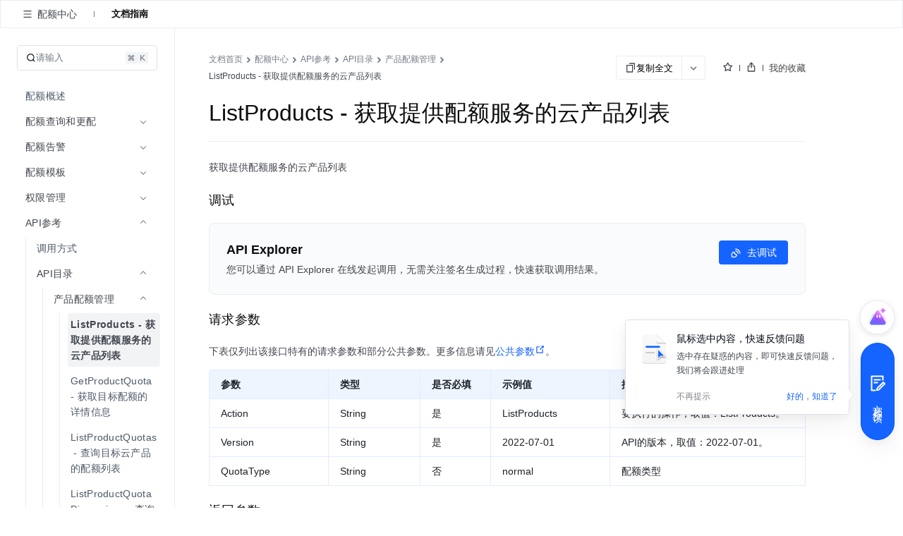

--- FILE ---
content_type: text/html; charset=UTF-8
request_url: https://www.volcengine.com/docs/6837/129550
body_size: 34171
content:
<!doctype html><html lang="zh"><head><script>window.gfdatav1={"env":"prod","envName":"prod","runtime":"node","ver":"1.0.0.391","canary":0,"idc":"lf","region":"cn","vdc":"lf","vregion":"China-North","extra":{"canaryType":null}}</script><script type="application/json" id="__MODERN_SERVER_DATA__">{"router":{"baseUrl":"/","params":{}}}</script><script>!function(e,r,n,t,s,a,o,c,i,l,d,p,f,m){a="precollect",o="getAttribute",c="addEventListener",l=function(e){(d=[].slice.call(arguments)).push(Date.now(),location.href),(e==a?l.p.a:l.q).push(d)},l.q=[],l.p={a:[]},e[s]=l,(p=document.createElement("script")).src=n+"?bid=volc_fe_portal_doccenter&globalName="+s,p.crossOrigin=n.indexOf("sdk-web")>0?"anonymous":"use-credentials",r.getElementsByTagName("head")[0].appendChild(p),c in e&&(l.pcErr=function(r){r=r||e.event,(f=r.target||r.srcElement)instanceof Element||f instanceof HTMLElement?f[o]("integrity")?e[s](a,"sri",f[o]("href")||f[o]("src")):e[s](a,"st",{tagName:f.tagName,url:f[o]("href")||f[o]("src")}):e[s](a,"err",r.error||r.message)},l.pcRej=function(r){r=r||e.event,e[s](a,"err",r.reason||r.detail&&r.detail.reason)},e[c]("error",l.pcErr,!0),e[c]("unhandledrejection",l.pcRej,!0)),"PerformanceLongTaskTiming"in e&&((m=l.pp={entries:[]}).observer=new PerformanceObserver(function(e){m.entries=m.entries.concat(e.getEntries())}),m.observer.observe({entryTypes:["longtask","largest-contentful-paint","layout-shift"]}))}(window,document,"https://lf3-short.ibytedapm.com/slardar/fe/sdk-web/browser.cn.js",0,"Slardar")</script><script >
            ;(function(){
              window._MODERNJS_ROUTE_MANIFEST = {"routeAssets":{"main":{"chunkIds":[691,378,740,74,801,521,792],"assets":["static/css/lib-arco.59db3045.css","static/js/lib-arco.6129f415.js","static/js/lib-polyfill.e33d41e3.js","static/js/lib-lodash.3c11eaae.js","static/js/lib-axios.7dc25cbe.js","static/css/521.f1fa3c2e.css","static/js/521.a93d01f7.js","static/css/main.9dcee9b8.css","static/js/main.4dd359d3.js"],"referenceCssAssets":["static/css/lib-arco.59db3045.css","static/css/521.f1fa3c2e.css","static/css/main.9dcee9b8.css"]},"$":{"chunkIds":[161],"assets":["static/css/async/$.48f76470.css","static/js/async/$.2de60691.js"],"referenceCssAssets":["static/css/async/$.48f76470.css"]},"docs/page":{"chunkIds":[188],"assets":["static/css/async/docs/page.a17001e3.css","static/js/async/docs/page.2fafac67.js"],"referenceCssAssets":["static/css/async/docs/page.a17001e3.css"]},"docs/(libid)/(docid$)/page":{"chunkIds":[831],"assets":["static/css/async/docs/(libid)/(docid$)/page.ded9b88b.css","static/js/async/docs/(libid)/(docid$)/page.743f0d37.js"],"referenceCssAssets":["static/css/async/docs/(libid)/(docid$)/page.ded9b88b.css"]},"docs/(libid)/layout":{"chunkIds":[741],"assets":["static/css/async/docs/(libid)/layout.b6f5b473.css","static/js/async/docs/(libid)/layout.74ed67c1.js"],"referenceCssAssets":["static/css/async/docs/(libid)/layout.b6f5b473.css"]},"docs/favorite/page":{"chunkIds":[273],"assets":["static/css/async/docs/favorite/page.be744ac3.css","static/js/async/docs/favorite/page.d01fb76d.js"],"referenceCssAssets":["static/css/async/docs/favorite/page.be744ac3.css"]},"docs/material-download/page":{"chunkIds":[175],"assets":["static/css/async/docs/material-download/page.375b643d.css","static/js/async/docs/material-download/page.dbdafca3.js"],"referenceCssAssets":["static/css/async/docs/material-download/page.375b643d.css"]},"docs/practice/page":{"chunkIds":[952],"assets":["static/css/async/docs/practice/page.5ea885f5.css","static/js/async/docs/practice/page.9d6fe969.js"],"referenceCssAssets":["static/css/async/docs/practice/page.5ea885f5.css"]},"docs/practice/layout":{"chunkIds":[675],"assets":["static/css/async/docs/practice/layout.b8b785f9.css","static/js/async/docs/practice/layout.1016af2e.js"],"referenceCssAssets":["static/css/async/docs/practice/layout.b8b785f9.css"]},"docs/layout":{"chunkIds":[143],"assets":["static/js/async/docs/layout.60b14153.js"],"referenceCssAssets":[]},"viewer-v2":{"chunkIds":[18],"assets":["static/css/async/viewer-v2.185cb6c5.css","static/js/async/viewer-v2.e0fad247.js"],"referenceCssAssets":["static/css/async/viewer-v2.185cb6c5.css"]},"highlightjs":{"chunkIds":[940],"assets":["static/js/async/highlightjs.ea241a14.js"],"referenceCssAssets":[]},"inlineCodeWorker":{"chunkIds":[377],"assets":["static/js/async/inlineCodeWorker.089139d7.js"],"referenceCssAssets":[]}}};
            })();
          </script><title data-react-helmet="true">ListProducts - 获取提供配额服务的云产品列表--配额中心-火山引擎</title><meta charset="utf-8"><meta name="viewport" content="width=device-width,initial-scale=1,shrink-to-fit=no,viewport-fit=cover,minimum-scale=1,maximum-scale=1,user-scalable=no"><meta http-equiv="x-ua-compatible" content="ie=edge"><meta name="renderer" content="webkit"><meta name="layoutmode" content="standard"><meta name="imagemode" content="force"><meta name="wap-font-scale" content="no"><meta name="format-detection" content="telephone=no"><link href="//portal.volccdn.com/obj/volcfe-scm/doccenter/static/css/lib-arco.59db3045.css" rel="stylesheet" crossorigin="anonymous"><link href="//portal.volccdn.com/obj/volcfe-scm/doccenter/static/css/521.f1fa3c2e.css" rel="stylesheet" crossorigin="anonymous"><link href="//portal.volccdn.com/obj/volcfe-scm/doccenter/static/css/main.9dcee9b8.css" rel="stylesheet" crossorigin="anonymous"><meta charset="utf-8"><meta viewport="width=device-width,maximum-scale=1,minimum-scale=1"><link rel="preconnect" href="//portal.volccdn.com"><link rel="dns-prefetch" href="//portal.volccdn.com"><link rel="preconnect" href="//console.volcengine.com"><link rel="dns-prefetch" href="//console.volcengine.com"><meta msapplication-tileimage="//portal.volccdn.com/obj/volcfe/misc/favicon.png"><meta og:image="//portal.volccdn.com/obj/volcfe/misc/favicon.png"><link rel="icon" href="//portal.volccdn.com/obj/volcfe/misc/favicon.png" sizes="32x32"><link rel="icon" href="//portal.volccdn.com/obj/volcfe/misc/favicon.png" sizes="192x192"><link apple-touch-icon-precomposed="//portal.volccdn.com/obj/volcfe/misc/favicon.png"><meta bytedance-verification-code="BFlDDn5NtCfKBA015qLJ"><meta referrer="always"><noscript>You need to enable JavaScript to run this app.</noscript><script>!function(n,t){if(n.LogAnalyticsObject=t,!n[t]){let e=function(){e.q.push(arguments)};e.q=e.q||[],n[t]=e}n[t].l=Number(new Date)}(window,"collectEvent")</script><link crossorigin="anonymous" href="//portal.volccdn.com/obj/volcfe-scm/doccenter/static/css/async/docs/(libid)/layout.b6f5b473.css" rel="stylesheet" /><link crossorigin="anonymous" href="//portal.volccdn.com/obj/volcfe-scm/doccenter/static/css/async/docs/(libid)/(docid$)/page.ded9b88b.css" rel="stylesheet" />  <link data-react-helmet="true" rel="canonical" href="https://www.volcengine.com/docs/6837/129550"/>
  <meta data-react-helmet="true" name="keywords" content="配额中心"/><meta data-react-helmet="true" name="description" content="火山引擎官方文档中心，产品文档、快速入门、用户指南等内容，你关心的都在这里，包含火山引擎主要产品的使用手册、API或SDK手册、常见问题等必备资料，我们会不断优化，为用户带来更好的使用体验"/><meta data-react-helmet="true" name="sharecontent" data-msg-img="https://portal.volccdn.com/obj/volcfe/misc/favicon.png" data-msg-title="ListProducts - 获取提供配额服务的云产品列表--配额中心-火山引擎" data-msg-content="火山引擎官方文档中心，产品文档、快速入门、用户指南等内容，你关心的都在这里，包含火山引擎主要产品的使用手册、API或SDK手册、常见问题等必备资料，我们会不断优化，为用户带来更好的使用体验" data-msg-callback="" data-line-img="https://portal.volccdn.com/obj/volcfe/misc/favicon.png" data-line-title="ListProducts - 获取提供配额服务的云产品列表--配额中心-火山引擎" data-line-callback=""/>
  <script data-react-helmet="true" >try{if("undefined"!=typeof fetch){for(var e="",t=document.cookie.split("; "),o=0;o<t.length;o++){var n=t[o].split("="),c=n[0];if("csrfToken"===(c=c.trim())){e=n[1].replace(/(%[0-9A-Z]{2})+/g,decodeURIComponent);break}}window.volcfeGetUserPromise=fetch("https://console.volcengine.com/api/passport/account/getUser",{method:"POST",credentials:"include",headers:{accept:"application/json, text/plain, */*","content-type":"application/json; charset=UTF-8","x-csrf-token":e}})}}catch(e){}</script><script data-react-helmet="true" >
(function(win, export_obj) {
  win['AccountInfo'] = {"Id":0};
})(window, 'accountInfo');
</script><script data-react-helmet="true" >window._volfce_login_modal_enabled=true;</script><script data-react-helmet="true" crossOrigin="anonymous" defer="true" src="https://lf-cdn-tos.bytescm.com/obj/static/bytereplay/1.0.32.6/snapshot/index.umd.js"></script>
</head><body><div id="root"><div class="wrap-ZYMs"><div class="root-h4Ln volcfe-flex" id="withRoot"><div style="width:0" id="volcfe-nav-scroll-padding" class="volcfe-nav-pc"></div><div id="appbar" data-version="4.0.17-beta.1"><div id="volcfe-nav-top-banner" style="height:52px;top:-52px" class="volcfe-nav-top-banner"><div class="volcfe-nav-top-banner-inner"><span class="volcfe-nav-top-banner-tooltip"></span><a class="volcfe-nav-top-banner-text"></a><a class="volcfe-nav-top-banner-link volcfe-nav-pc"></a><div class="volcfe-nav-top-banner-close volcfe-nav-pc"></div></div></div><div style="top:0px" data-hidden="false" id="volcfe-nav"><div class="volcfe-flex-middle volcfe-nav-content volcfe-nav-theme-light"><div class="volcfe-nav-left"><a href="//www.volcengine.com" target="_self" class="volcfe-nav-link volcfe-nav-clickable volcfe-nav-logo volcfe-nav-element volcfe-nav-logo-volcengine volcfe-nav-logo--with-divider"></a><div class="volcfe-nav-divider volcfe-nav-pc"></div><div class="volcfe-nav-element volcfe-nav-subtitle volcfe-nav-pc">文档中心</div></div><div class="volcfe-nav-middle"><div class="volcfe-search-bar-container"><div class="volcfe-carousel-searchbar"><div class="volcfe-carousel-searchbar__content"><svg xmlns="http://www.w3.org/2000/svg" width="1em" height="1em" viewBox="0 0 48 48" fill="none" class="volcfe-search-bar__button icon-search-desktop"><g clip-path="url(#clip0_46669_4779)"><path fill-rule="evenodd" clip-rule="evenodd" d="M22 6.00002C22 6.55231 21.5517 6.9963 21.0008 7.03572C18.5836 7.20865 16.2465 8.00676 14.222 9.35945C11.9197 10.8978 10.1253 13.0843 9.06569 15.6425C8.00607 18.2006 7.72882 21.0156 8.26901 23.7313C8.80921 26.447 10.1426 28.9416 12.1005 30.8995C14.0584 32.8574 16.553 34.1908 19.2687 34.731C21.9845 35.2712 24.7994 34.994 27.3576 33.9343C29.9157 32.8747 32.1022 31.0803 33.6406 28.778C34.9933 26.7536 35.7914 24.4164 35.9643 21.9992C36.0037 21.4483 36.4477 21 37 21H39C39.5523 21 40.0029 21.4481 39.9722 21.9995C39.7938 25.2085 38.7588 28.3179 36.9665 31.0003C36.5721 31.5905 36.1446 32.1547 35.6868 32.6907L45.2862 42.2901C45.6768 42.6806 45.6768 43.3138 45.2862 43.7043L43.6976 45.2929C43.3071 45.6835 42.6739 45.6835 42.2834 45.2929L32.5643 35.5738C31.4295 36.3964 30.1967 37.0879 28.8883 37.6298C25.5992 38.9922 21.98 39.3487 18.4884 38.6541C14.9967 37.9596 11.7894 36.2453 9.27209 33.7279C6.75474 31.2106 5.04041 28.0033 4.34587 24.5116C3.65134 21.02 4.0078 17.4008 5.37018 14.1117C6.73255 10.8226 9.03966 8.01144 11.9997 6.03357C14.6821 4.24126 17.7915 3.20622 21.0005 3.02779C21.5519 2.99713 22 3.44774 22 4.00002V6.00002ZM30.5386 6.54221C30.1541 7.97865 29.0331 9.10126 27.5973 9.48798L25.6215 10.0201C24.1262 10.4228 24.1262 12.5444 25.6215 12.9472L27.5844 13.4758C29.0181 13.862 30.138 14.9819 30.5241 16.4156L31.0528 18.3785C31.4555 19.8739 33.5771 19.8739 33.9799 18.3785L34.512 16.4027C34.8987 14.9669 36.0214 13.8459 37.4578 13.4614L39.3763 12.9478C40.8746 12.5467 40.8746 10.4206 39.3763 10.0195L37.4449 9.50246C36.0063 9.11732 34.8827 7.99366 34.4975 6.55506L33.9805 4.62375C33.5794 3.12545 31.4533 3.12545 31.0522 4.62375L30.5386 6.54221Z" fill="url(#paint0_linear_46669_4779)"></path></g><defs><clipPath id="clip0_46669_4779"><rect width="48" height="48" fill="white"></rect></clipPath><linearGradient id="paint0_linear_46669_4779" x1="4" y1="45.5859" x2="45.5791" y2="45.5859" gradientUnits="userSpaceOnUse"><stop offset="0.01" stop-color="#3B91FF"></stop><stop offset="0.4" stop-color="#0D5EFF"></stop><stop offset="0.995" stop-color="#C069FF"></stop></linearGradient></defs></svg><svg xmlns="http://www.w3.org/2000/svg" width="24" height="24" viewBox="0 0 24 24" fill="currentColor" class="volcfe-search-bar__button icon-search-mobile"><path fill-rule="evenodd" d="M16.657 5.343c2.885 2.885 3.106 7.425.663 10.563l4.145 4.145c.078.078.078.205 0 .283l-1.131 1.131c-.078.078-.205.078-.283 0l-4.146-4.144c-3.138 2.442-7.677 2.22-10.562-.664-3.124-3.124-3.124-8.19 0-11.314 3.124-3.124 8.19-3.124 11.314 0zm-1.414 1.414c-2.344-2.343-6.142-2.343-8.486 0-2.343 2.344-2.343 6.142 0 8.486 2.344 2.343 6.142 2.343 8.486 0 2.343-2.344 2.343-6.142 0-8.486z"></path></svg><div class="volcfe-carousel-searchbar__inner"><div class="volcfe-carousel-searchbar__item"></div></div></div></div><div class="volcfe-search-bar"><div class="volcfe-search-bar__content"><svg xmlns="http://www.w3.org/2000/svg" width="1em" height="1em" viewBox="0 0 48 48" fill="none" class="volcfe-search-bar__button"><g clip-path="url(#clip0_46669_4779)"><path fill-rule="evenodd" clip-rule="evenodd" d="M22 6.00002C22 6.55231 21.5517 6.9963 21.0008 7.03572C18.5836 7.20865 16.2465 8.00676 14.222 9.35945C11.9197 10.8978 10.1253 13.0843 9.06569 15.6425C8.00607 18.2006 7.72882 21.0156 8.26901 23.7313C8.80921 26.447 10.1426 28.9416 12.1005 30.8995C14.0584 32.8574 16.553 34.1908 19.2687 34.731C21.9845 35.2712 24.7994 34.994 27.3576 33.9343C29.9157 32.8747 32.1022 31.0803 33.6406 28.778C34.9933 26.7536 35.7914 24.4164 35.9643 21.9992C36.0037 21.4483 36.4477 21 37 21H39C39.5523 21 40.0029 21.4481 39.9722 21.9995C39.7938 25.2085 38.7588 28.3179 36.9665 31.0003C36.5721 31.5905 36.1446 32.1547 35.6868 32.6907L45.2862 42.2901C45.6768 42.6806 45.6768 43.3138 45.2862 43.7043L43.6976 45.2929C43.3071 45.6835 42.6739 45.6835 42.2834 45.2929L32.5643 35.5738C31.4295 36.3964 30.1967 37.0879 28.8883 37.6298C25.5992 38.9922 21.98 39.3487 18.4884 38.6541C14.9967 37.9596 11.7894 36.2453 9.27209 33.7279C6.75474 31.2106 5.04041 28.0033 4.34587 24.5116C3.65134 21.02 4.0078 17.4008 5.37018 14.1117C6.73255 10.8226 9.03966 8.01144 11.9997 6.03357C14.6821 4.24126 17.7915 3.20622 21.0005 3.02779C21.5519 2.99713 22 3.44774 22 4.00002V6.00002ZM30.5386 6.54221C30.1541 7.97865 29.0331 9.10126 27.5973 9.48798L25.6215 10.0201C24.1262 10.4228 24.1262 12.5444 25.6215 12.9472L27.5844 13.4758C29.0181 13.862 30.138 14.9819 30.5241 16.4156L31.0528 18.3785C31.4555 19.8739 33.5771 19.8739 33.9799 18.3785L34.512 16.4027C34.8987 14.9669 36.0214 13.8459 37.4578 13.4614L39.3763 12.9478C40.8746 12.5467 40.8746 10.4206 39.3763 10.0195L37.4449 9.50246C36.0063 9.11732 34.8827 7.99366 34.4975 6.55506L33.9805 4.62375C33.5794 3.12545 31.4533 3.12545 31.0522 4.62375L30.5386 6.54221Z" fill="url(#paint0_linear_46669_4779)"></path></g><defs><clipPath id="clip0_46669_4779"><rect width="48" height="48" fill="white"></rect></clipPath><linearGradient id="paint0_linear_46669_4779" x1="4" y1="45.5859" x2="45.5791" y2="45.5859" gradientUnits="userSpaceOnUse"><stop offset="0.01" stop-color="#3B91FF"></stop><stop offset="0.4" stop-color="#0D5EFF"></stop><stop offset="0.995" stop-color="#C069FF"></stop></linearGradient></defs></svg><div class="volcfe-search-form"><input id="volcfe-nav-search-input" name="volcfe-nav-search-input" placeholder="请输入关键字" class="volcfe-search-form__input" type="text" autoComplete="off" value=""/><span class="volcfe-search-form__clear"><svg xmlns="http://www.w3.org/2000/svg" width="1em" height="1em" viewBox="0 0 6 6" fill="none"><path fill-rule="evenodd" clip-rule="evenodd" d="M5.16376 0.357392L5.65874 0.852366C5.81495 1.00858 5.81495 1.26184 5.65874 1.41805L4.06728 3.00923L5.65874 4.60061C5.81495 4.75682 5.81495 5.01009 5.65874 5.1663L5.16376 5.66127C5.00756 5.81748 4.75429 5.81748 4.59808 5.66127L3.00628 4.06923L1.4161 5.66069C1.25989 5.8169 1.00662 5.8169 0.850413 5.66069L0.355439 5.16572C0.199229 5.00951 0.199229 4.75624 0.355439 4.60003L1.94528 3.00923L0.355439 1.41863C0.199229 1.26242 0.199229 1.00915 0.355439 0.852945L0.850413 0.35797C1.00662 0.20176 1.25989 0.20176 1.4161 0.35797L3.00628 1.94823L4.59808 0.357392C4.75429 0.201182 5.00756 0.201182 5.16376 0.357392Z" fill="currentColor"></path></svg></span></div></div></div></div></div><div class="volcfe-nav-right"><div class="language-select_9a596"><div role="combobox" aria-haspopup="listbox" aria-autocomplete="list" aria-expanded="false" tabindex="0" style="width:fit-content;height:100%" class="arco-select arco-select-single arco-select-size-default arco-select-no-border volcfe-nav-link volcfe-nav-clickable volcfe-flex volcfe-nav-menu-entry prefix-icon"><div title="简体" class="arco-select-view arco-select-view-with-prefix"><div aria-hidden="true" class="arco-select-prefix"><svg width="16" height="16" viewBox="0 0 16 16" fill="currentColor" xmlns="http://www.w3.org/2000/svg" class="language-earth-icon default-icon"><g clip-path="url(#clip0_1055_87)"><path d="M7.99976 0.666748C12.0497 0.666748 15.3336 3.94982 15.3337 7.99976C15.3337 12.0498 12.0498 15.3337 7.99976 15.3337C3.94982 15.3336 0.666748 12.0497 0.666748 7.99976C0.666924 3.94993 3.94993 0.666924 7.99976 0.666748ZM6.0144 8.66675C6.08306 10.1991 6.38623 11.5994 6.8562 12.6335C7.09204 13.1524 7.356 13.5436 7.61108 13.781C7.78558 13.9433 7.91083 13.9997 7.99976 13.9998C8.08872 13.9998 8.21472 13.9436 8.3894 13.781C8.64443 13.5436 8.90753 13.1523 9.14331 12.6335C9.61331 11.5994 9.91645 10.1992 9.98511 8.66675H6.0144ZM2.03687 8.66675C2.28258 10.8891 3.7415 12.7462 5.73706 13.5593L5.84937 13.6033L5.81226 13.533C5.18182 12.3254 4.75983 10.6047 4.68042 8.66675H2.03687ZM11.3201 8.66675C11.2391 10.6424 10.8021 12.3927 10.1511 13.6033C12.2039 12.8147 13.7134 10.9302 13.9636 8.66675H11.3201ZM5.80933 2.41284C3.77698 3.2104 2.2854 5.08475 2.03687 7.33374H4.68042C4.75864 5.42388 5.16961 3.72497 5.78491 2.52026L5.84937 2.39722L5.80933 2.41284ZM7.99976 1.99976C7.9108 1.99982 7.78565 2.05705 7.61108 2.21948C7.35608 2.45677 7.09295 2.84739 6.85718 3.36597C6.38707 4.4002 6.08304 5.80103 6.0144 7.33374H9.98511C9.91647 5.80103 9.61342 4.4002 9.14331 3.36597C8.9076 2.84748 8.64435 2.45684 8.3894 2.21948C8.23065 2.07176 8.11216 2.01145 8.02515 2.00171L7.99976 1.99976ZM10.1873 2.46753C10.8177 3.67515 11.2407 5.39572 11.3201 7.33374H13.9636C13.718 5.11121 12.2582 3.25428 10.2625 2.44116L10.1511 2.39722L10.1873 2.46753Z" fill="currentColor"></path></g><defs><clipPath id="clip0_1055_87"><rect width="16" height="16" fill="white"></rect></clipPath></defs></svg></div><span class="arco-select-view-selector"><input aria-hidden="true" autoComplete="off" tabindex="-1" placeholder="Select language" class="arco-select-view-input arco-select-hidden" style="width:100%;pointer-events:none" value=""/><span class="arco-select-view-value">简体</span></span><div aria-hidden="true" class="arco-select-suffix"><div class="arco-select-arrow-icon"><svg fill="none" stroke="currentColor" stroke-width="4" viewBox="0 0 48 48" aria-hidden="true" focusable="false" class="arco-icon arco-icon-down"><path d="M39.6 17.443 24.043 33 8.487 17.443"></path></svg></div></div></div></div></div><a href="https://www.volcengine.com/docs" target="_blank" class="volcfe-nav-link volcfe-nav-clickable volcfe-nav-pc volcfe-flex volcfe-nav-menu-entry">文档</a><a href="https://www.volcengine.com/beian" target="_blank" class="volcfe-nav-link volcfe-nav-clickable volcfe-nav-pc volcfe-flex volcfe-nav-menu-entry">备案</a><a href="https://console.volcengine.com" target="_blank" class="volcfe-nav-link volcfe-nav-clickable volcfe-nav-pc volcfe-flex volcfe-nav-menu-entry">控制台</a><div id="volcfe-nav-right"><div class="volcfe-flex-middle volcfe-nav-pc"><a href="//console.volcengine.com/auth/login?redirectURI=%2F%2Fwww.volcengine.com%2Fdocs%2F6837%2F129550" class="volcfe-nav-link volcfe-nav-clickable volcfe-nav-element volcfe-nav-menu-entry" target="_self">登录</a><a href="//console.volcengine.com/auth/signup?redirectURI=%2F%2Fwww.volcengine.com%2Fdocs%2F6837%2F129550" class="volcfe-nav-link volcfe-nav-clickable volcfe-nav-register-btn" target="_self">立即注册</a></div><svg width="24" height="24" viewBox="0 0 24 24" fill="currentColor" xmlns="http://www.w3.org/2000/svg" class="volcfe-nav-element volcfe-nav-mob-button volcfe-nav-mobile"><path d="M11.9976 16.5C15.0516 16.5 17.9081 17.7521 19.971 19.922C20.3515 20.3222 20.3355 20.9552 19.9352 21.3357C19.535 21.7163 18.902 21.7003 18.5215 21.3C16.8324 19.5233 14.4979 18.5 11.9976 18.5C9.47485 18.5 7.12122 19.542 5.42958 21.3468C5.0519 21.7498 4.41907 21.7703 4.01611 21.3926C3.61315 21.0149 3.59265 20.3821 3.97033 19.9792C6.03624 17.7749 8.91613 16.5 11.9976 16.5ZM11.95 2.5C15.4017 2.5 18.2 5.29822 18.2 8.75C18.2 12.2018 15.4017 15 11.95 15C8.49818 15 5.69995 12.2018 5.69995 8.75C5.69995 5.29822 8.49818 2.5 11.95 2.5ZM11.95 4.5C9.60275 4.5 7.69995 6.40279 7.69995 8.75C7.69995 11.0972 9.60275 13 11.95 13C14.2972 13 16.2 11.0972 16.2 8.75C16.2 6.40279 14.2972 4.5 11.95 4.5Z"></path></svg></div><svg xmlns="http://www.w3.org/2000/svg" width="24" height="24" viewBox="0 0 24 24" fill="currentColor" class="volcfe-nav-element volcfe-nav-mob-button volcfe-nav-mobile"><path fill-rule="evenodd" d="M19.8 17c.11 0 .2.09.2.2v1.6c0 .11-.09.2-.2.2H4.2c-.11 0-.2-.09-.2-.2v-1.6c0-.11.09-.2.2-.2h15.6zm0-6c.11 0 .2.09.2.2v1.6c0 .11-.09.2-.2.2H4.2c-.11 0-.2-.09-.2-.2v-1.6c0-.11.09-.2.2-.2h15.6zm0-6c.11 0 .2.09.2.2v1.6c0 .11-.09.2-.2.2H4.2c-.11 0-.2-.09-.2-.2V5.2c0-.11.09-.2.2-.2h15.6z"></path></svg></div></div></div><div id="volcfe-nav-mobile-menu-container"></div></div><div class="content-y9Pp volcfe-flex" id="app-content"><div id="docs-box"><div class="box-YLbM"><div class=""><div class=""><div class="subnav-fbkm" id="sub-nav"><div class="left-yK02"><div class="titleWrapper-xjXS"><button class="arco-btn arco-btn-text arco-btn-size-small arco-btn-shape-square arco-btn-icon-only icon-wQS0" type="button"><img style="width:100%" src="[data-uri]" alt="open"/></button><div class="title-w45Q">配额中心</div></div><div class="divider-w6rn"></div><div class="menu-ho3E"><a class="menuItem-V3Xz active-q3G_">文档指南</a></div></div><div class="right-TURT"></div></div></div></div><div class="" style="width:100%"><div class=""><div class="topBar-YylW"><div class="sidebarhead-nnRI"><div class="titlebar-LIQn"><h6>配额中心</h6><div class="lib-op4D "><p>配额中心</p><img src="[data-uri]"/></div><div class="sidebarfloatmenuicon-GtJH"></div></div></div><div class="icons-DVqT"><div class="icon-x9sK"><img src="[data-uri]" alt=""/></div><div class="icon-x9sK "><img src="[data-uri]" alt=""/></div></div></div></div></div><div class="sidebar-SoP1 all_second_nav  false "><div class="subnav-Mqlf"><div role="combobox" aria-haspopup="listbox" aria-autocomplete="list" aria-expanded="false" tabindex="0" class="arco-select arco-select-single arco-select-size-default"><div title="文档指南" class="arco-select-view"><span class="arco-select-view-selector"><input aria-hidden="true" autoComplete="off" tabindex="-1" class="arco-select-view-input arco-select-hidden" style="width:100%;pointer-events:none" value=""/><span class="arco-select-view-value">文档指南</span></span><div aria-hidden="true" class="arco-select-suffix"><span class="arco-select-suffix-icon"><img src="[data-uri]" alt="" style="transform:translateY(1px)"/></span></div></div></div></div><div class="content-ldPN"><div class="searchwrap-i_F4"><div class="left-kM8j"><svg fill="none" stroke="currentColor" stroke-width="4" viewBox="0 0 48 48" aria-hidden="true" focusable="false" class="searchicon-eRH5 arco-icon arco-icon-search"><path d="M33.072 33.071c6.248-6.248 6.248-16.379 0-22.627-6.249-6.249-16.38-6.249-22.628 0-6.248 6.248-6.248 16.379 0 22.627 6.248 6.248 16.38 6.248 22.628 0Zm0 0 8.485 8.485"></path></svg><span>请输入</span></div><div class="right-QFHA"><img src="[data-uri]" alt=""/><img src="[data-uri]" alt=""/></div></div><div class="box-VqUF "><div role="menu" class="arco-menu arco-menu-light arco-menu-vertical menu-sYoy"><div class="arco-menu-inner"><div tabindex="0" role="menuitem" class="arco-menu-item item-JA2c"><a href="/docs/6837/129537"><span id="menu_129537"><span class="label-z77I">配额概述</span></span></a></div><div class="arco-menu-inline item-JA2c"><div tabindex="0" aria-expanded="false" class="arco-menu-inline-header"><span><span><span class="label-z77I">配额查询和更配</span></span></span><span class="arco-menu-icon-suffix "><svg fill="none" stroke="currentColor" stroke-width="4" viewBox="0 0 48 48" aria-hidden="true" focusable="false" class="arco-icon arco-icon-down"><path d="M39.6 17.443 24.043 33 8.487 17.443"></path></svg></span></div><div class="arco-menu-inline-content" style="height:0;visibility:hidden"><div tabindex="0" role="menuitem" class="arco-menu-item arco-menu-item-indented item-JA2c"><span><span class="arco-menu-indent"></span></span><span class="arco-menu-item-inner" style="display:block"><a href="/docs/6837/129543"><span id="menu_129543"><span class="label-z77I">查看配额更配申请历史</span></span></a></span></div><div tabindex="0" role="menuitem" class="arco-menu-item arco-menu-item-indented item-JA2c"><span><span class="arco-menu-indent"></span></span><span class="arco-menu-item-inner" style="display:block"><a href="/docs/6837/129542"><span id="menu_129542"><span class="label-z77I">创建更配申请并查看申请历史</span></span></a></span></div></div></div><div class="arco-menu-inline item-JA2c"><div tabindex="0" aria-expanded="false" class="arco-menu-inline-header"><span><span><span class="label-z77I">配额告警</span></span></span><span class="arco-menu-icon-suffix "><svg fill="none" stroke="currentColor" stroke-width="4" viewBox="0 0 48 48" aria-hidden="true" focusable="false" class="arco-icon arco-icon-down"><path d="M39.6 17.443 24.043 33 8.487 17.443"></path></svg></span></div><div class="arco-menu-inline-content" style="height:0;visibility:hidden"><div tabindex="0" role="menuitem" class="arco-menu-item arco-menu-item-indented item-JA2c"><span><span class="arco-menu-indent"></span></span><span class="arco-menu-item-inner" style="display:block"><a href="/docs/6837/165153"><span id="menu_165153"><span class="label-z77I">创建配额告警</span></span></a></span></div><div tabindex="0" role="menuitem" class="arco-menu-item arco-menu-item-indented item-JA2c"><span><span class="arco-menu-indent"></span></span><span class="arco-menu-item-inner" style="display:block"><a href="/docs/6837/165154"><span id="menu_165154"><span class="label-z77I">修改配额告警</span></span></a></span></div><div tabindex="0" role="menuitem" class="arco-menu-item arco-menu-item-indented item-JA2c"><span><span class="arco-menu-indent"></span></span><span class="arco-menu-item-inner" style="display:block"><a href="/docs/6837/165155"><span id="menu_165155"><span class="label-z77I">查询配额告警</span></span></a></span></div><div tabindex="0" role="menuitem" class="arco-menu-item arco-menu-item-indented item-JA2c"><span><span class="arco-menu-indent"></span></span><span class="arco-menu-item-inner" style="display:block"><a href="/docs/6837/165156"><span id="menu_165156"><span class="label-z77I">删除配额告警</span></span></a></span></div><div tabindex="0" role="menuitem" class="arco-menu-item arco-menu-item-indented item-JA2c"><span><span class="arco-menu-indent"></span></span><span class="arco-menu-item-inner" style="display:block"><a href="/docs/6837/165157"><span id="menu_165157"><span class="label-z77I">查询告警历史</span></span></a></span></div></div></div><div class="arco-menu-inline item-JA2c"><div tabindex="0" aria-expanded="false" class="arco-menu-inline-header"><span><span><span class="label-z77I">配额模板</span></span></span><span class="arco-menu-icon-suffix "><svg fill="none" stroke="currentColor" stroke-width="4" viewBox="0 0 48 48" aria-hidden="true" focusable="false" class="arco-icon arco-icon-down"><path d="M39.6 17.443 24.043 33 8.487 17.443"></path></svg></span></div><div class="arco-menu-inline-content" style="height:0;visibility:hidden"><div tabindex="0" role="menuitem" class="arco-menu-item arco-menu-item-indented item-JA2c"><span><span class="arco-menu-indent"></span></span><span class="arco-menu-item-inner" style="display:block"><a href="/docs/6837/165987"><span id="menu_165987"><span class="label-z77I">配额模板开启和关闭</span></span></a></span></div><div tabindex="0" role="menuitem" class="arco-menu-item arco-menu-item-indented item-JA2c"><span><span class="arco-menu-indent"></span></span><span class="arco-menu-item-inner" style="display:block"><a href="/docs/6837/169906"><span id="menu_169906"><span class="label-z77I">创建配额模板</span></span></a></span></div><div tabindex="0" role="menuitem" class="arco-menu-item arco-menu-item-indented item-JA2c"><span><span class="arco-menu-indent"></span></span><span class="arco-menu-item-inner" style="display:block"><a href="/docs/6837/169907"><span id="menu_169907"><span class="label-z77I">修改配额模板</span></span></a></span></div><div tabindex="0" role="menuitem" class="arco-menu-item arco-menu-item-indented item-JA2c"><span><span class="arco-menu-indent"></span></span><span class="arco-menu-item-inner" style="display:block"><a href="/docs/6837/169908"><span id="menu_169908"><span class="label-z77I">删除配额模板</span></span></a></span></div></div></div><div class="arco-menu-inline item-JA2c"><div tabindex="0" aria-expanded="false" class="arco-menu-inline-header"><span><span><span class="label-z77I">权限管理</span></span></span><span class="arco-menu-icon-suffix "><svg fill="none" stroke="currentColor" stroke-width="4" viewBox="0 0 48 48" aria-hidden="true" focusable="false" class="arco-icon arco-icon-down"><path d="M39.6 17.443 24.043 33 8.487 17.443"></path></svg></span></div><div class="arco-menu-inline-content" style="height:0;visibility:hidden"><div tabindex="0" role="menuitem" class="arco-menu-item arco-menu-item-indented item-JA2c"><span><span class="arco-menu-indent"></span></span><span class="arco-menu-item-inner" style="display:block"><a href="/docs/6837/129562"><span id="menu_129562"><span class="label-z77I">IAM用户使用资源配额</span></span></a></span></div></div></div><div class="arco-menu-inline item-JA2c"><div tabindex="0" aria-expanded="true" class="arco-menu-inline-header arco-menu-selected"><span><span><span class="label-z77I">API参考</span></span></span><span class="arco-menu-icon-suffix is-open"><svg fill="none" stroke="currentColor" stroke-width="4" viewBox="0 0 48 48" aria-hidden="true" focusable="false" class="arco-icon arco-icon-down"><path d="M39.6 17.443 24.043 33 8.487 17.443"></path></svg></span></div><div class="arco-menu-inline-content" style="height:auto"><div tabindex="0" role="menuitem" class="arco-menu-item arco-menu-item-indented item-JA2c"><span><span class="arco-menu-indent"></span></span><span class="arco-menu-item-inner" style="display:block"><a href="/docs/6837/165186"><span id="menu_165186"><span class="label-z77I">调用方式</span></span></a></span></div><div class="arco-menu-inline item-JA2c"><div tabindex="0" aria-expanded="true" class="arco-menu-inline-header arco-menu-selected"><span><span class="arco-menu-indent"></span></span><span><span><span class="label-z77I">API目录</span></span></span><span class="arco-menu-icon-suffix is-open"><svg fill="none" stroke="currentColor" stroke-width="4" viewBox="0 0 48 48" aria-hidden="true" focusable="false" class="arco-icon arco-icon-down"><path d="M39.6 17.443 24.043 33 8.487 17.443"></path></svg></span></div><div class="arco-menu-inline-content" style="height:auto"><div class="arco-menu-inline item-JA2c"><div tabindex="0" aria-expanded="true" class="arco-menu-inline-header arco-menu-selected"><span><span class="arco-menu-indent"></span><span class="arco-menu-indent"></span></span><span><span><span class="label-z77I">产品配额管理</span></span></span><span class="arco-menu-icon-suffix is-open"><svg fill="none" stroke="currentColor" stroke-width="4" viewBox="0 0 48 48" aria-hidden="true" focusable="false" class="arco-icon arco-icon-down"><path d="M39.6 17.443 24.043 33 8.487 17.443"></path></svg></span></div><div class="arco-menu-inline-content" style="height:auto"><div tabindex="0" role="menuitem" class="arco-menu-item arco-menu-selected arco-menu-item-indented item-JA2c"><span><span class="arco-menu-indent"></span><span class="arco-menu-indent"></span><span class="arco-menu-indent"></span></span><span class="arco-menu-item-inner" style="display:block"><a href="/docs/6837/129550"><span id="menu_129550"><span class="label-z77I">ListProducts - 获取提供配额服务的云产品列表</span></span></a></span></div><div tabindex="0" role="menuitem" class="arco-menu-item arco-menu-item-indented item-JA2c"><span><span class="arco-menu-indent"></span><span class="arco-menu-indent"></span><span class="arco-menu-indent"></span></span><span class="arco-menu-item-inner" style="display:block"><a href="/docs/6837/129549"><span id="menu_129549"><span class="label-z77I">GetProductQuota - 获取目标配额的详情信息</span></span></a></span></div><div tabindex="0" role="menuitem" class="arco-menu-item arco-menu-item-indented item-JA2c"><span><span class="arco-menu-indent"></span><span class="arco-menu-indent"></span><span class="arco-menu-indent"></span></span><span class="arco-menu-item-inner" style="display:block"><a href="/docs/6837/129551"><span id="menu_129551"><span class="label-z77I">ListProductQuotas - 查询目标云产品的配额列表</span></span></a></span></div><div tabindex="0" role="menuitem" class="arco-menu-item arco-menu-item-indented item-JA2c"><span><span class="arco-menu-indent"></span><span class="arco-menu-indent"></span><span class="arco-menu-indent"></span></span><span class="arco-menu-item-inner" style="display:block"><a href="/docs/6837/129552"><span id="menu_129552"><span class="label-z77I">ListProductQuotaDimensions - 查询目标云服务的配额维度</span></span></a></span></div><div tabindex="0" role="menuitem" class="arco-menu-item arco-menu-item-indented item-JA2c"><span><span class="arco-menu-indent"></span><span class="arco-menu-indent"></span><span class="arco-menu-indent"></span></span><span class="arco-menu-item-inner" style="display:block"><a href="/docs/6837/129556"><span id="menu_129556"><span class="label-z77I">CreateQuotaApplication - 创建配额提升申请</span></span></a></span></div><div tabindex="0" role="menuitem" class="arco-menu-item arco-menu-item-indented item-JA2c"><span><span class="arco-menu-indent"></span><span class="arco-menu-indent"></span><span class="arco-menu-indent"></span></span><span class="arco-menu-item-inner" style="display:block"><a href="/docs/6837/129555"><span id="menu_129555"><span class="label-z77I">ListQuotaApplications - 查询任一产品下配额提升申请记录</span></span></a></span></div><div tabindex="0" role="menuitem" class="arco-menu-item arco-menu-item-indented item-JA2c"><span><span class="arco-menu-indent"></span><span class="arco-menu-indent"></span><span class="arco-menu-indent"></span></span><span class="arco-menu-item-inner" style="display:block"><a href="/docs/6837/129554"><span id="menu_129554"><span class="label-z77I">GetQuotaApplication - 查询配额提升申请详情信息</span></span></a></span></div></div></div><div class="arco-menu-inline item-JA2c"><div tabindex="0" aria-expanded="false" class="arco-menu-inline-header"><span><span class="arco-menu-indent"></span><span class="arco-menu-indent"></span></span><span><span><span class="label-z77I">配额告警</span></span></span><span class="arco-menu-icon-suffix "><svg fill="none" stroke="currentColor" stroke-width="4" viewBox="0 0 48 48" aria-hidden="true" focusable="false" class="arco-icon arco-icon-down"><path d="M39.6 17.443 24.043 33 8.487 17.443"></path></svg></span></div><div class="arco-menu-inline-content" style="height:0;visibility:hidden"><div tabindex="0" role="menuitem" class="arco-menu-item arco-menu-item-indented item-JA2c"><span><span class="arco-menu-indent"></span><span class="arco-menu-indent"></span><span class="arco-menu-indent"></span></span><span class="arco-menu-item-inner" style="display:block"><a href="/docs/6837/165159"><span id="menu_165159"><span class="label-z77I">CreateAlarmRule - 创建告警策略</span></span></a></span></div><div tabindex="0" role="menuitem" class="arco-menu-item arco-menu-item-indented item-JA2c"><span><span class="arco-menu-indent"></span><span class="arco-menu-indent"></span><span class="arco-menu-indent"></span></span><span class="arco-menu-item-inner" style="display:block"><a href="/docs/6837/165160"><span id="menu_165160"><span class="label-z77I">UpdateAlarmRule - 更新告警策略</span></span></a></span></div><div tabindex="0" role="menuitem" class="arco-menu-item arco-menu-item-indented item-JA2c"><span><span class="arco-menu-indent"></span><span class="arco-menu-indent"></span><span class="arco-menu-indent"></span></span><span class="arco-menu-item-inner" style="display:block"><a href="/docs/6837/165161"><span id="menu_165161"><span class="label-z77I">DeleteAlarmRules - 删除告警策略</span></span></a></span></div><div tabindex="0" role="menuitem" class="arco-menu-item arco-menu-item-indented item-JA2c"><span><span class="arco-menu-indent"></span><span class="arco-menu-indent"></span><span class="arco-menu-indent"></span></span><span class="arco-menu-item-inner" style="display:block"><a href="/docs/6837/165162"><span id="menu_165162"><span class="label-z77I">ListQuotaAlarmRules - 获取告警策略列表</span></span></a></span></div><div tabindex="0" role="menuitem" class="arco-menu-item arco-menu-item-indented item-JA2c"><span><span class="arco-menu-indent"></span><span class="arco-menu-indent"></span><span class="arco-menu-indent"></span></span><span class="arco-menu-item-inner" style="display:block"><a href="/docs/6837/165163"><span id="menu_165163"><span class="label-z77I">GetAlarmRule - 获取告警策略详细信息</span></span></a></span></div><div tabindex="0" role="menuitem" class="arco-menu-item arco-menu-item-indented item-JA2c"><span><span class="arco-menu-indent"></span><span class="arco-menu-indent"></span><span class="arco-menu-indent"></span></span><span class="arco-menu-item-inner" style="display:block"><a href="/docs/6837/165164"><span id="menu_165164"><span class="label-z77I">ListAlarmHistory - 获取报警历史</span></span></a></span></div></div></div><div class="arco-menu-inline item-JA2c"><div tabindex="0" aria-expanded="false" class="arco-menu-inline-header"><span><span class="arco-menu-indent"></span><span class="arco-menu-indent"></span></span><span><span><span class="label-z77I">配额模版</span></span></span><span class="arco-menu-icon-suffix "><svg fill="none" stroke="currentColor" stroke-width="4" viewBox="0 0 48 48" aria-hidden="true" focusable="false" class="arco-icon arco-icon-down"><path d="M39.6 17.443 24.043 33 8.487 17.443"></path></svg></span></div><div class="arco-menu-inline-content" style="height:0;visibility:hidden"><div tabindex="0" role="menuitem" class="arco-menu-item arco-menu-item-indented item-JA2c"><span><span class="arco-menu-indent"></span><span class="arco-menu-indent"></span><span class="arco-menu-indent"></span></span><span class="arco-menu-item-inner" style="display:block"><a href="/docs/6837/169973"><span id="menu_169973"><span class="label-z77I">ModifyQuotaTemplateServiceStatus - 更新配额模版开通状态</span></span></a></span></div><div tabindex="0" role="menuitem" class="arco-menu-item arco-menu-item-indented item-JA2c"><span><span class="arco-menu-indent"></span><span class="arco-menu-indent"></span><span class="arco-menu-indent"></span></span><span class="arco-menu-item-inner" style="display:block"><a href="/docs/6837/169974"><span id="menu_169974"><span class="label-z77I">GetQuotaTemplateServiceStatus - 查询配额模版开通状态</span></span></a></span></div><div tabindex="0" role="menuitem" class="arco-menu-item arco-menu-item-indented item-JA2c"><span><span class="arco-menu-indent"></span><span class="arco-menu-indent"></span><span class="arco-menu-indent"></span></span><span class="arco-menu-item-inner" style="display:block"><a href="/docs/6837/169975"><span id="menu_169975"><span class="label-z77I">CreateTemplateQuotaItem - 创建配额模版</span></span></a></span></div><div tabindex="0" role="menuitem" class="arco-menu-item arco-menu-item-indented item-JA2c"><span><span class="arco-menu-indent"></span><span class="arco-menu-indent"></span><span class="arco-menu-indent"></span></span><span class="arco-menu-item-inner" style="display:block"><a href="/docs/6837/169976"><span id="menu_169976"><span class="label-z77I">ModifyTemplateQuotaItem - 更新配额模版</span></span></a></span></div><div tabindex="0" role="menuitem" class="arco-menu-item arco-menu-item-indented item-JA2c"><span><span class="arco-menu-indent"></span><span class="arco-menu-indent"></span><span class="arco-menu-indent"></span></span><span class="arco-menu-item-inner" style="display:block"><a href="/docs/6837/169977"><span id="menu_169977"><span class="label-z77I">ListQuotaApplicationTemplates - 查询配额模版列表</span></span></a></span></div><div tabindex="0" role="menuitem" class="arco-menu-item arco-menu-item-indented item-JA2c"><span><span class="arco-menu-indent"></span><span class="arco-menu-indent"></span><span class="arco-menu-indent"></span></span><span class="arco-menu-item-inner" style="display:block"><a href="/docs/6837/169978"><span id="menu_169978"><span class="label-z77I">DeleteTemplateQuotaItem - 删除配额模版</span></span></a></span></div></div></div></div></div></div></div></div></div></div></div></div><div class="wrapper-LQ9G doc-caEn"><div><div class="content-XH4l contentdoc-qaP7"><div class="box-sIN6"><ul class="breadcrumb-ev36"><li class="item-Dz0C">文档首页</li><span class="divider-DURY"><img src="[data-uri]" alt=""/></span><span class="item-Dz0C">配额中心</span><span class="divider-DURY"><img src="[data-uri]" alt=""/></span><span class="item-Dz0C">API参考</span><span class="divider-DURY"><img src="[data-uri]" alt=""/></span><span class="item-Dz0C">API目录</span><span class="divider-DURY"><img src="[data-uri]" alt=""/></span><span class="item-Dz0C">产品配额管理</span><span class="divider-DURY"><img src="[data-uri]" alt=""/></span><span class="item-Dz0C">ListProducts - 获取提供配额服务的云产品列表</span></ul><div class="wrap-AVpl"><div class="toolbar-rAuf"><div class="primaryRow-_zo6"><div class="box-kUvd"><div class="btnBox-VvN4"><div class="copyBtn-TCbr"><img src="[data-uri]" alt=""/><span>复制全文</span></div><div class="icon-Iqjj"><svg fill="none" stroke="currentColor" stroke-width="4" viewBox="0 0 48 48" aria-hidden="true" focusable="false" class="arco-icon arco-icon-down"><path d="M39.6 17.443 24.043 33 8.487 17.443"></path></svg></div></div></div><div id="editor-foldbox" class="foldSlot-uAWB"></div><div class="iconGroup-dnEj pcIconGroup-qhn5"><span><svg fill="none" stroke="currentColor" stroke-width="4" viewBox="0 0 48 48" aria-hidden="true" focusable="false" class="icon-lAlI  arco-icon arco-icon-star"><path d="M22.552 6.908a.5.5 0 0 1 .896 0l5.02 10.17a.5.5 0 0 0 .376.274l11.224 1.631a.5.5 0 0 1 .277.853l-8.122 7.916a.5.5 0 0 0-.143.443l1.917 11.178a.5.5 0 0 1-.726.527l-10.038-5.278a.5.5 0 0 0-.466 0L12.73 39.9a.5.5 0 0 1-.726-.527l1.918-11.178a.5.5 0 0 0-.144-.443l-8.122-7.916a.5.5 0 0 1 .278-.853l11.223-1.63a.5.5 0 0 0 .376-.274l5.02-10.17Z"></path></svg></span><div class="divider-agp7"></div><span><svg fill="none" stroke="currentColor" stroke-width="4" viewBox="0 0 48 48" aria-hidden="true" focusable="false" class="icon-lAlI arco-icon arco-icon-share-external"><path stroke-miterlimit="16" d="M18 20h-7a1 1 0 0 0-1 1v20a1 1 0 0 0 1 1h26a1 1 0 0 0 1-1V21a1 1 0 0 0-1-1h-7m2.368-5.636L24.004 6l-8.364 8.364M24.003 28V6.604"></path></svg></span></div><div class="divider-agp7"></div><div class="copyGroup-fBtZ"><a class="favorite-lrTl" href="/docs/favorite">我的收藏</a></div></div></div></div></div><div class="mobile-cpAF"><div class="parent-EAVW">产品配额管理</div><div class="title-KDHE">ListProducts - 获取提供配额服务的云产品列表</div><div class="wrap-AVpl"><div class="toolbar-rAuf"><div class="primaryRow-_zo6"><div class="box-kUvd"><div class="btnBox-VvN4"><div class="copyBtn-TCbr"><img src="[data-uri]" alt=""/><span>复制全文</span></div><div class="icon-Iqjj"><svg fill="none" stroke="currentColor" stroke-width="4" viewBox="0 0 48 48" aria-hidden="true" focusable="false" class="arco-icon arco-icon-down"><path d="M39.6 17.443 24.043 33 8.487 17.443"></path></svg></div></div></div><div id="editor-foldbox" class="foldSlot-uAWB"></div><div class="iconGroup-dnEj pcIconGroup-qhn5"><span><svg fill="none" stroke="currentColor" stroke-width="4" viewBox="0 0 48 48" aria-hidden="true" focusable="false" class="icon-lAlI  arco-icon arco-icon-star"><path d="M22.552 6.908a.5.5 0 0 1 .896 0l5.02 10.17a.5.5 0 0 0 .376.274l11.224 1.631a.5.5 0 0 1 .277.853l-8.122 7.916a.5.5 0 0 0-.143.443l1.917 11.178a.5.5 0 0 1-.726.527l-10.038-5.278a.5.5 0 0 0-.466 0L12.73 39.9a.5.5 0 0 1-.726-.527l1.918-11.178a.5.5 0 0 0-.144-.443l-8.122-7.916a.5.5 0 0 1 .278-.853l11.223-1.63a.5.5 0 0 0 .376-.274l5.02-10.17Z"></path></svg></span><div class="divider-agp7"></div><span><svg fill="none" stroke="currentColor" stroke-width="4" viewBox="0 0 48 48" aria-hidden="true" focusable="false" class="icon-lAlI arco-icon arco-icon-share-external"><path stroke-miterlimit="16" d="M18 20h-7a1 1 0 0 0-1 1v20a1 1 0 0 0 1 1h26a1 1 0 0 0 1-1V21a1 1 0 0 0-1-1h-7m2.368-5.636L24.004 6l-8.364 8.364M24.003 28V6.604"></path></svg></span></div><div class="divider-agp7"></div><div class="copyGroup-fBtZ"><a class="favorite-lrTl" href="/docs/favorite">我的收藏</a></div></div></div></div></div><div class="title-lTLJ">ListProducts - 获取提供配额服务的云产品列表</div><div class="divider-IlBu"></div><div class="box-srhj"><div class="contentfeedback-PaAn" style="left:0px;top:0px;display:none"><div class="button-MVQG"><img class="icon-o03o" src="[data-uri]" alt=""/>文档反馈</div><div class="button-MVQG"><img class="icon-o03o" src="[data-uri]" alt=""/>问问助手</div></div><div><div id="doc-viewer-container"><div class="volc-md-viewer content-yaZD " style="overflow:initial"><p>获取提供配额服务的云产品列表</p><h2 id="调试">调试 <a aria-hidden="true" href="#调试" rel="noreferrer" class="header-anchor ">#</a></h2><div class="volc-api-link undefined"><div class="volc-api-link-textbox"><div class="volc-api-link-title">API Explorer</div><div class="volc-api-link-desc">您可以通过 API Explorer 在线发起调用，无需关注签名生成过程，快速获取调用结果。</div></div><a class="volc-api-link-btn" href="https://api.volcengine.com/api-explorer/?action=ListProducts&amp;groupName=%E4%BA%A7%E5%93%81%E9%85%8D%E9%A2%9D%E7%AE%A1%E7%90%86&amp;serviceCode=quota&amp;version=2022-07-01" target="_blank" rel="noreferrer"><span class="volc-api-link-btn-icon"><svg width="48" height="48" viewBox="0 0 49 48" fill="currentColor" xmlns="http://www.w3.org/2000/svg"><g clip-path="url(#clip0_3120_79598)"><path fill-rule="evenodd" clip-rule="evenodd" d="M44.499 25C44.524 25.551 44.074 26 43.521 26H41.517C40.965 26 40.52 25.552 40.49 25C39.989 15.845 32.655 8.51099 23.5 8.00999C22.948 7.97999 22.5 7.53499 22.5 6.98299V4.97899C22.5 4.42599 22.949 3.97599 23.5 4.00099C34.867 4.50899 43.991 13.633 44.499 25ZM36.478 25C36.517 25.551 36.066 26 35.514 26H33.51C32.957 26 32.515 25.551 32.461 25.001C31.992 20.271 28.229 16.508 23.499 16.039C22.949 15.985 22.5 15.543 22.5 14.99V12.986C22.5 12.434 22.949 11.983 23.5 12.022C30.442 12.511 35.989 18.058 36.478 25ZM12.6354 17.4142L8.31691 21.7327C3.78311 26.2665 3.32507 33.31 6.98465 38.2172L5.7891 39.4128C5.50256 39.6993 5.42796 39.8325 5.37822 39.9923C5.32849 40.1521 5.32702 40.3151 5.37388 40.474C5.42075 40.6329 5.49296 40.7648 5.77439 41.0462L6.68107 41.9529C6.9625 42.2343 7.09439 42.3065 7.2533 42.3534C7.41221 42.4002 7.57517 42.3988 7.73495 42.349C7.89473 42.2993 8.02794 42.2247 8.31449 41.9382L9.51003 40.7426C14.4173 44.4022 21.4608 43.9442 25.9946 39.4104L30.3131 35.0918C30.5997 34.8053 30.6743 34.6721 30.724 34.5123C30.7737 34.3525 30.7752 34.1896 30.7283 34.0306C30.6815 33.8717 30.6093 33.7398 30.3278 33.4584L27.3491 30.4797L28.4535 29.3753C28.7401 29.0887 28.8147 28.9555 28.8644 28.7957C28.9141 28.636 28.9156 28.473 28.8687 28.3141C28.8219 28.1552 28.7497 28.0233 28.4682 27.7419L27.5615 26.8352C27.2801 26.5538 27.1482 26.4815 26.9893 26.4347C26.8304 26.3878 26.6674 26.3893 26.5077 26.439C26.3479 26.4888 26.2147 26.5634 25.9281 26.8499L24.8237 27.9543L19.773 22.9036L20.8774 21.7991C21.1639 21.5126 21.2385 21.3794 21.2882 21.2196C21.338 21.0598 21.3395 20.8969 21.2926 20.738C21.2457 20.579 21.1735 20.4472 20.8921 20.1657L19.9854 19.259C19.704 18.9776 19.5721 18.9054 19.4132 18.8585C19.2543 18.8117 19.0913 18.8131 18.9315 18.8629C18.7717 18.9126 18.6385 18.9872 18.352 19.2738L17.2476 20.3782L14.2689 17.3994C13.9874 17.118 13.8555 17.0458 13.6966 16.9989C13.5377 16.9521 13.3748 16.9535 13.215 17.0033C13.0552 17.053 12.922 17.1276 12.6354 17.4142ZM13.4136 21.6868L10.8423 24.2581C7.29207 27.8083 7.24068 33.5129 10.7275 36.9998C14.2143 40.4866 19.919 40.4352 23.4692 36.885L26.0405 34.3137L13.4136 21.6868Z" fill="currentColor"></path></g><defs><clipPath id="clip0_3120_79598"><rect width="48" height="48" fill="white" transform="translate(0.5)"></rect></clipPath></defs></svg></span><span>去调试</span></a></div><h2 id="请求参数">请求参数 <a aria-hidden="true" href="#请求参数" rel="noreferrer" class="header-anchor ">#</a></h2><p>下表仅列出该接口特有的请求参数和部分公共参数。更多信息请见<a href="https://www.volcengine.com/docs/6369/67268" target="_blank" rel="noreferrer" class="external external">公共参数<svg class="icon outbound" xmlns="http://www.w3.org/2000/svg" aria-hidden="true" x="0px" y="0px" viewBox="0 0 100 100" width="15" height="15"><path fill="currentColor" d="M18.8,85.1h56l0,0c2.2,0,4-1.8,4-4v-32h-8v28h-48v-48h28v-8h-32l0,0c-2.2,0-4,1.8-4,4v56C14.8,83.3,16.6,85.1,18.8,85.1z"></path><polygon fill="currentColor" points="45.7,48.7 51.3,54.3 77.2,28.5 77.2,37.2 85.2,37.2 85.2,14.9 62.8,14.9 62.8,22.9 71.5,22.9"></polygon></svg></a>。</p><div><div class="arco-table arco-table-size-default arco-table-border arco-table-border-cell arco-table-hover arco-table-layout-fixed openapi-doc-parameter-table"><div class="arco-spin"><div class="arco-spin-children"><div class="arco-table-container"><div class="arco-table-content-scroll"><div class="arco-table-content-inner"><table style="width:auto"><colgroup><col style="width:20%"/><col style="width:130px"/><col style="width:90px"/><col style="width:20%"/><col/></colgroup><thead><tr class="arco-table-tr"><th class="arco-table-th openapi-doc-parameter-table-name"><div class="arco-table-th-item"><span class="arco-table-th-item-title">参数</span></div></th><th class="arco-table-th openapi-doc-parameter-table-type"><div class="arco-table-th-item"><span class="arco-table-th-item-title">类型</span></div></th><th class="arco-table-th openapi-doc-parameter-table-required"><div class="arco-table-th-item"><span class="arco-table-th-item-title">是否必填</span></div></th><th class="arco-table-th openapi-doc-parameter-table-example"><div class="arco-table-th-item"><span class="arco-table-th-item-title">示例值</span></div></th><th class="arco-table-th openapi-doc-parameter-table-description"><div class="arco-table-th-item"><span class="arco-table-th-item-title">描述</span></div></th></tr></thead><tbody><tr class="arco-table-tr"><td class="arco-table-td openapi-doc-parameter-table-name"><div class="arco-table-cell"><span class="arco-table-cell-wrap-value">Action</span></div></td><td class="arco-table-td openapi-doc-parameter-table-type"><div class="arco-table-cell"><span class="arco-table-cell-wrap-value">String</span></div></td><td class="arco-table-td openapi-doc-parameter-table-required"><div class="arco-table-cell"><span class="arco-table-cell-wrap-value">是</span></div></td><td class="arco-table-td openapi-doc-parameter-table-example"><div class="arco-table-cell"><span class="arco-table-cell-wrap-value"><p>ListProducts</p></span></div></td><td class="arco-table-td openapi-doc-parameter-table-description"><div class="arco-table-cell"><span class="arco-table-cell-wrap-value"><p>要执行的操作，取值：ListProducts。</p></span></div></td></tr><tr class="arco-table-tr"><td class="arco-table-td openapi-doc-parameter-table-name"><div class="arco-table-cell"><span class="arco-table-cell-wrap-value">Version</span></div></td><td class="arco-table-td openapi-doc-parameter-table-type"><div class="arco-table-cell"><span class="arco-table-cell-wrap-value">String</span></div></td><td class="arco-table-td openapi-doc-parameter-table-required"><div class="arco-table-cell"><span class="arco-table-cell-wrap-value">是</span></div></td><td class="arco-table-td openapi-doc-parameter-table-example"><div class="arco-table-cell"><span class="arco-table-cell-wrap-value"><p>2022-07-01</p></span></div></td><td class="arco-table-td openapi-doc-parameter-table-description"><div class="arco-table-cell"><span class="arco-table-cell-wrap-value"><p>API的版本，取值：2022-07-01。</p></span></div></td></tr><tr class="arco-table-tr"><td class="arco-table-td openapi-doc-parameter-table-name"><div class="arco-table-cell"><span class="arco-table-cell-wrap-value">QuotaType</span></div></td><td class="arco-table-td openapi-doc-parameter-table-type"><div class="arco-table-cell"><span class="arco-table-cell-wrap-value">String</span></div></td><td class="arco-table-td openapi-doc-parameter-table-required"><div class="arco-table-cell"><span class="arco-table-cell-wrap-value">否</span></div></td><td class="arco-table-td openapi-doc-parameter-table-example"><div class="arco-table-cell"><span class="arco-table-cell-wrap-value"><p>normal</p></span></div></td><td class="arco-table-td openapi-doc-parameter-table-description"><div class="arco-table-cell"><span class="arco-table-cell-wrap-value"><p>配额类型</p></span></div></td></tr></tbody></table></div></div></div></div></div></div></div><h2 id="返回参数">返回参数 <a aria-hidden="true" href="#返回参数" rel="noreferrer" class="header-anchor ">#</a></h2><p>下表仅列出本接口特有的返回参数。更多信息请参见<a href="https://www.volcengine.com/docs/6369/80336" target="_blank" rel="noreferrer" class="external external">返回结构<svg class="icon outbound" xmlns="http://www.w3.org/2000/svg" aria-hidden="true" x="0px" y="0px" viewBox="0 0 100 100" width="15" height="15"><path fill="currentColor" d="M18.8,85.1h56l0,0c2.2,0,4-1.8,4-4v-32h-8v28h-48v-48h28v-8h-32l0,0c-2.2,0-4,1.8-4,4v56C14.8,83.3,16.6,85.1,18.8,85.1z"></path><polygon fill="currentColor" points="45.7,48.7 51.3,54.3 77.2,28.5 77.2,37.2 85.2,37.2 85.2,14.9 62.8,14.9 62.8,22.9 71.5,22.9"></polygon></svg></a>。</p><div><div class="arco-table arco-table-size-default arco-table-border arco-table-border-cell arco-table-hover arco-table-layout-fixed openapi-doc-parameter-table"><div class="arco-spin"><div class="arco-spin-children"><div class="arco-table-container"><div class="arco-table-content-scroll"><div class="arco-table-content-inner"><table style="width:auto"><colgroup><col style="width:25%"/><col style="width:130px"/><col style="width:25%"/><col/></colgroup><thead><tr class="arco-table-tr"><th class="arco-table-th openapi-doc-parameter-table-name"><div class="arco-table-th-item"><span class="arco-table-th-item-title">参数</span></div></th><th class="arco-table-th openapi-doc-parameter-table-type"><div class="arco-table-th-item"><span class="arco-table-th-item-title">类型</span></div></th><th class="arco-table-th openapi-doc-parameter-table-example"><div class="arco-table-th-item"><span class="arco-table-th-item-title">示例值</span></div></th><th class="arco-table-th openapi-doc-parameter-table-description"><div class="arco-table-th-item"><span class="arco-table-th-item-title">描述</span></div></th></tr></thead><tbody><tr class="arco-table-tr"><td class="arco-table-td openapi-doc-parameter-table-name"><div class="arco-table-cell"><span class="arco-table-cell-expand-icon"><button type="button"><svg fill="none" stroke="currentColor" stroke-width="4" viewBox="0 0 48 48" aria-hidden="true" focusable="false" class="arco-icon arco-icon-plus"><path d="M5 24h38M24 5v38"></path></svg></button></span><span class="arco-table-cell-wrap-value">ProductInfo</span></div></td><td class="arco-table-td openapi-doc-parameter-table-type"><div class="arco-table-cell"><span class="arco-table-cell-wrap-value">Array of Object</span></div></td><td class="arco-table-td openapi-doc-parameter-table-example"><div class="arco-table-cell"><span class="arco-table-cell-wrap-value"><p>[{&quot;CategoryNameEn&quot;:&quot;Network&quot;,&quot;CategoryName&quot;:&quot;网络&quot;,&quot;ProviderName&quot;:&quot;应用型负载均衡&quot;,&quot;ProviderCode&quot;:&quot;ALB&quot;,&quot;TotalQuota&quot;:17}]</p></span></div></td><td class="arco-table-td openapi-doc-parameter-table-description"><div class="arco-table-cell"><span class="arco-table-cell-wrap-value"><p>产品信息</p></span></div></td></tr><tr class="arco-table-tr"><td class="arco-table-td openapi-doc-parameter-table-name"><div class="arco-table-cell"><span class="arco-table-cell-indent" style="padding-left:20px"></span><span class="arco-table-cell-wrap-value">ResultsNum</span></div></td><td class="arco-table-td openapi-doc-parameter-table-type"><div class="arco-table-cell"><span class="arco-table-cell-wrap-value">Integer</span></div></td><td class="arco-table-td openapi-doc-parameter-table-example"><div class="arco-table-cell"><span class="arco-table-cell-wrap-value"><p>10</p></span></div></td><td class="arco-table-td openapi-doc-parameter-table-description"><div class="arco-table-cell"><span class="arco-table-cell-wrap-value"><p>数量</p></span></div></td></tr></tbody></table></div></div></div></div></div></div></div><h2 id="请求示例">请求示例 <a aria-hidden="true" href="#请求示例" rel="noreferrer" class="header-anchor ">#</a></h2><pre class="hljs hljs" style="white-space:pre"><code class="language-text volc-pre-code language-text volc-pre-code">GET /?Action=ListProducts&amp;Version=2022-07-01 HTTP/1.1
Host: quota.volcengineapi.com
X-Date: 20251225T130338Z
Authorization: HMAC-SHA256 Credential=Adfks******wekfwe/20251225/cn-beijing/quota/request, SignedHeaders=host;x-date, Signature=47a7d934ff7b37c03938******cd7b8278a40a1057690c401e92246a0e41085f


</code><div class="volc-pre-code-language no-copy"></div><div class="volc-pre-abs volc-flex-v-center"><div style="margin:4px 8px 0 0"><svg width="48" height="48" viewBox="0 0 48 48" fill="currentColor"><path fill-rule="evenodd" clip-rule="evenodd" d="M7 4a1 1 0 011 1v38a1 1 0 01-1 1H5a1 1 0 01-1-1V5a1 1 0 011-1h2zm36 0a1 1 0 011 1v38a1 1 0 01-1 1h-2a1 1 0 01-1-1V5a1 1 0 011-1h2zm-19 6c6.627 0 12 5.373 12 12s-5.373 12-12 12h-2v4.046a1.4 1.4 0 01-.235.775l-.082.111a1.4 1.4 0 01-1.854.282l-.116-.085-7.389-6.045a1.4 1.4 0 01-.106-2.071l.106-.097 7.39-6.045a1.4 1.4 0 012.28.949l.006.134V30h2a8 8 0 100-16h-9a1 1 0 01-1-1v-2a1 1 0 011-1h9z" fill="currentColor"></path></svg></div><svg width="48" height="48" viewBox="0 0 48 48" fill="currentColor"><path fill-rule="evenodd" clip-rule="evenodd" d="M24 2c12.15 0 22 9.85 22 22s-9.85 22-22 22S2 36.15 2 24 11.85 2 24 2zm0 4C14.059 6 6 14.059 6 24s8.059 18 18 18 18-8.059 18-18S33.941 6 24 6zM10 24c0 7.732 6.268 14 14 14V10c-7.732 0-14 6.268-14 14z" fill="currentColor"></path></svg><div class="volc-copy-code-btn"><svg fill="none" stroke="currentColor" stroke-width="4" viewBox="0 0 48 48" width="1em" height="1em" stroke-linecap="butt" stroke-linejoin="miter" class="arco-icon arco-icon-copy"><path d="M20 6h18a2 2 0 0 1 2 2v22M8 16v24c0 1.105.891 2 1.996 2h20.007A1.99 1.99 0 0 0 32 40.008V15.997A1.997 1.997 0 0 0 30 14H10a2 2 0 0 0-2 2z"></path></svg></div></div></pre><h2 id="返回示例">返回示例 <a aria-hidden="true" href="#返回示例" rel="noreferrer" class="header-anchor ">#</a></h2><pre class="hljs hljs" style="white-space:pre"><code class="language-json volc-pre-code language-json volc-pre-code">{
    &quot;ResponseMetadata&quot;: {
        &quot;RequestId&quot;: &quot;20220804164139010210081135022538D7&quot;
    },
    &quot;Result&quot;: {
        &quot;ProductInfo&quot;: [
            {
                &quot;CategoryNameEn&quot;: &quot;Middleware&quot;,
                &quot;ProviderName&quot;: &quot;云搜索服务&quot;,
                &quot;ProviderCode&quot;: &quot;ESCloud&quot;,
                &quot;TotalQuota&quot;: 1
            },
            {
                &quot;CategoryNameEn&quot;: &quot;database&quot;,
                &quot;ProviderName&quot;: &quot;缓存数据库 Redis 版&quot;,
                &quot;ProviderCode&quot;: &quot;redis_toB&quot;,
                &quot;TotalQuota&quot;: 2
            },
            {
                &quot;CategoryNameEn&quot;: &quot;database&quot;,
                &quot;ProviderName&quot;: &quot;文档数据库 MongoDB 版&quot;,
                &quot;ProviderCode&quot;: &quot;MongoDB_ToB&quot;,
                &quot;TotalQuota&quot;: 1
            },
            {
                &quot;CategoryNameEn&quot;: &quot;container&quot;,
                &quot;ProviderName&quot;: &quot;镜像仓库&quot;,
                &quot;ProviderCode&quot;: &quot;cr&quot;,
                &quot;TotalQuota&quot;: 3
            },
            {
                &quot;CategoryNameEn&quot;: &quot;safety&quot;,
                &quot;ProviderName&quot;: &quot;云堡垒机&quot;,
                &quot;ProviderCode&quot;: &quot;vbh&quot;,
                &quot;TotalQuota&quot;: 1
            },
            {
                &quot;CategoryNameEn&quot;: &quot;Middleware&quot;,
                &quot;ProviderName&quot;: &quot;日志服务&quot;,
                &quot;ProviderCode&quot;: &quot;TLS&quot;,
                &quot;TotalQuota&quot;: 3
            },
            {
                &quot;CategoryNameEn&quot;: &quot;Network&quot;,
                &quot;ProviderName&quot;: &quot;专线连接&quot;,
                &quot;ProviderCode&quot;: &quot;DirectConnection&quot;,
                &quot;TotalQuota&quot;: 6
            },
            {
                &quot;CategoryNameEn&quot;: &quot;container&quot;,
                &quot;ProviderName&quot;: &quot;容器服务&quot;,
                &quot;ProviderCode&quot;: &quot;vke&quot;,
                &quot;TotalQuota&quot;: 3
            },
            {
                &quot;CategoryNameEn&quot;: &quot;database&quot;,
                &quot;ProviderName&quot;: &quot;图数据库&quot;,
                &quot;ProviderCode&quot;: &quot;veGraph&quot;,
                &quot;TotalQuota&quot;: 1
            },
            {
                &quot;CategoryNameEn&quot;: &quot;Middleware&quot;,
                &quot;ProviderName&quot;: &quot;消息队列 RabbitMQ版&quot;,
                &quot;ProviderCode&quot;: &quot;RabbitMQ&quot;,
                &quot;TotalQuota&quot;: 1
            },
            {
                &quot;CategoryNameEn&quot;: &quot;storage&quot;,
                &quot;ProviderName&quot;: &quot;文件存储 NAS&quot;,
                &quot;ProviderCode&quot;: &quot;FileNAS&quot;,
                &quot;TotalQuota&quot;: 3
            },
            {
                &quot;CategoryNameEn&quot;: &quot;container&quot;,
                &quot;ProviderName&quot;: &quot;veFaaS 函数服务&quot;,
                &quot;ProviderCode&quot;: &quot;vefaas&quot;,
                &quot;TotalQuota&quot;: 2
            },
            {
                &quot;CategoryNameEn&quot;: &quot;Network&quot;,
                &quot;ProviderName&quot;: &quot;私有网络&quot;,
                &quot;ProviderCode&quot;: &quot;VPC&quot;,
                &quot;TotalQuota&quot;: 6
            },
            {
                &quot;CategoryNameEn&quot;: &quot;Middleware&quot;,
                &quot;ProviderName&quot;: &quot;消息队列 RocketMQ版&quot;,
                &quot;ProviderCode&quot;: &quot;RocketMQ&quot;,
                &quot;TotalQuota&quot;: 3
            },
            {
                &quot;CategoryNameEn&quot;: &quot;Middleware&quot;,
                &quot;ProviderName&quot;: &quot;消息队列 Kafka版&quot;,
                &quot;ProviderCode&quot;: &quot;Kafka&quot;,
                &quot;TotalQuota&quot;: 3
            },
            {
                &quot;CategoryNameEn&quot;: &quot;storage&quot;,
                &quot;ProviderName&quot;: &quot;文件存储 vePFS&quot;,
                &quot;ProviderCode&quot;: &quot;vePFS&quot;,
                &quot;TotalQuota&quot;: 2
            },
            {
                &quot;CategoryNameEn&quot;: &quot;Network&quot;,
                &quot;ProviderName&quot;: &quot;NAT网关&quot;,
                &quot;ProviderCode&quot;: &quot;NATGW&quot;,
                &quot;TotalQuota&quot;: 2
            },
            {
                &quot;CategoryNameEn&quot;: &quot;Network&quot;,
                &quot;ProviderName&quot;: &quot;云企业网&quot;,
                &quot;ProviderCode&quot;: &quot;CEN&quot;,
                &quot;TotalQuota&quot;: 4
            },
            {
                &quot;CategoryNameEn&quot;: &quot;Network&quot;,
                &quot;ProviderName&quot;: &quot;负载均衡&quot;,
                &quot;ProviderCode&quot;: &quot;CLB&quot;,
                &quot;TotalQuota&quot;: 10
            },
            {
                &quot;CategoryNameEn&quot;: &quot;Network&quot;,
                &quot;ProviderName&quot;: &quot;VPN连接&quot;,
                &quot;ProviderCode&quot;: &quot;VPN&quot;,
                &quot;TotalQuota&quot;: 4
            }
        ],
        &quot;ResultsNum&quot;: 20
    }
}
</code><div class="volc-pre-code-language no-copy"></div><div class="volc-pre-abs volc-flex-v-center"><div style="margin:4px 8px 0 0"><svg width="48" height="48" viewBox="0 0 48 48" fill="currentColor"><path fill-rule="evenodd" clip-rule="evenodd" d="M7 4a1 1 0 011 1v38a1 1 0 01-1 1H5a1 1 0 01-1-1V5a1 1 0 011-1h2zm36 0a1 1 0 011 1v38a1 1 0 01-1 1h-2a1 1 0 01-1-1V5a1 1 0 011-1h2zm-19 6c6.627 0 12 5.373 12 12s-5.373 12-12 12h-2v4.046a1.4 1.4 0 01-.235.775l-.082.111a1.4 1.4 0 01-1.854.282l-.116-.085-7.389-6.045a1.4 1.4 0 01-.106-2.071l.106-.097 7.39-6.045a1.4 1.4 0 012.28.949l.006.134V30h2a8 8 0 100-16h-9a1 1 0 01-1-1v-2a1 1 0 011-1h9z" fill="currentColor"></path></svg></div><svg width="48" height="48" viewBox="0 0 48 48" fill="currentColor"><path fill-rule="evenodd" clip-rule="evenodd" d="M24 2c12.15 0 22 9.85 22 22s-9.85 22-22 22S2 36.15 2 24 11.85 2 24 2zm0 4C14.059 6 6 14.059 6 24s8.059 18 18 18 18-8.059 18-18S33.941 6 24 6zM10 24c0 7.732 6.268 14 14 14V10c-7.732 0-14 6.268-14 14z" fill="currentColor"></path></svg><div class="volc-copy-code-btn"><svg fill="none" stroke="currentColor" stroke-width="4" viewBox="0 0 48 48" width="1em" height="1em" stroke-linecap="butt" stroke-linejoin="miter" class="arco-icon arco-icon-copy"><path d="M20 6h18a2 2 0 0 1 2 2v22M8 16v24c0 1.105.891 2 1.996 2h20.007A1.99 1.99 0 0 0 32 40.008V15.997A1.997 1.997 0 0 0 30 14H10a2 2 0 0 0-2 2z"></path></svg></div></div></pre><h2 id="错误码">错误码 <a aria-hidden="true" href="#错误码" rel="noreferrer" class="header-anchor ">#</a></h2><p>下表为您列举了该接口与业务逻辑相关的错误码。公共错误码请参见<a href="https://www.volcengine.com/docs/6369/68677" target="_blank" rel="noreferrer" class="external external">公共错误码<svg class="icon outbound" xmlns="http://www.w3.org/2000/svg" aria-hidden="true" x="0px" y="0px" viewBox="0 0 100 100" width="15" height="15"><path fill="currentColor" d="M18.8,85.1h56l0,0c2.2,0,4-1.8,4-4v-32h-8v28h-48v-48h28v-8h-32l0,0c-2.2,0-4,1.8-4,4v56C14.8,83.3,16.6,85.1,18.8,85.1z"></path><polygon fill="currentColor" points="45.7,48.7 51.3,54.3 77.2,28.5 77.2,37.2 85.2,37.2 85.2,14.9 62.8,14.9 62.8,22.9 71.5,22.9"></polygon></svg></a>文档。</p><div><div class="arco-table arco-table-size-default arco-table-border arco-table-border-cell arco-table-hover arco-table-layout-fixed"><div class="arco-spin"><div class="arco-spin-children"><div class="arco-table-container"><div class="arco-table-content-scroll"><div class="arco-table-content-inner"><table style="width:auto"><colgroup><col style="width:12%"/><col style="width:22%"/><col style="width:33%"/><col style="width:33%"/></colgroup><thead><tr class="arco-table-tr"><th class="arco-table-th openapi-doc-errorcode-table-httpcode"><div class="arco-table-th-item"><span class="arco-table-th-item-title">状态码</span></div></th><th class="arco-table-th openapi-doc-errorcode-table-errorcode"><div class="arco-table-th-item"><span class="arco-table-th-item-title">错误码</span></div></th><th class="arco-table-th openapi-doc-errorcode-table-errormessage"><div class="arco-table-th-item"><span class="arco-table-th-item-title">错误信息</span></div></th><th class="arco-table-th openapi-doc-errorcode-table-description"><div class="arco-table-th-item"><span class="arco-table-th-item-title">说明</span></div></th></tr></thead><tbody><tr class="arco-table-tr"><td class="arco-table-td openapi-doc-errorcode-table-httpcode"><div class="arco-table-cell"><span class="arco-table-cell-wrap-value">500</span></div></td><td class="arco-table-td openapi-doc-errorcode-table-errorcode"><div class="arco-table-cell"><span class="arco-table-cell-wrap-value">ServiceFailure</span></div></td><td class="arco-table-td openapi-doc-errorcode-table-errormessage"><div class="arco-table-cell"><span class="arco-table-cell-wrap-value"><p>The request processing has failed because of an unknown error.</p></span></div></td><td class="arco-table-td openapi-doc-errorcode-table-description"><div class="arco-table-cell"><span class="arco-table-cell-wrap-value"><p>服务错误</p></span></div></td></tr></tbody></table></div></div></div></div></div></div></div><style>
.volc-md-viewer .arco-table-th {
	min-width: 100px;
}
.volc-md-viewer .openapi-doc-parameter-table-description{
  min-width: 150px;
}
.volc-md-viewer .openapi-doc-errorcode-table-errorcode {
  min-width: 150px;
}
.volc-md-viewer .openapi-doc-errorcode-table-errormessage {
  min-width: 150px;
}
.volc-md-viewer .openapi-doc-errorcode-table-description{
  min-width: 150px;
}
.volc-md-viewer .openapi-doc-parameter-table .arco-table-tr&gt;.arco-table-td:first-child .arco-table-cell {
  display: flex;
}
.volc-md-viewer .openapi-doc-parameter-table .arco-table-tr&gt;.arco-table-td:nth-child(2) .arco-table-cell {
  word-break: normal;
}
</style></div></div></div></div><div class="divider-KcL8"></div><div class="helpfulWrap-jBH2"><div class="info-DxD9"><span>最近更新时间：<!-- -->2025.12.29 11:25:49</span></div><div><div class="likewrap-DbBF "><span class="text-QDNx">这个页面对您有帮助吗？</span><div class="wideshow-k4oD"><div class="btnwrap-Sj2x "><div class="btn-BTHl"><svg fill="none" stroke="currentColor" stroke-width="4" viewBox="0 0 48 48" aria-hidden="true" focusable="false" class="arco-icon arco-icon-thumb-up"><path d="M7 17v26m35.17-21.394-5.948 18.697a1 1 0 0 1-.953.697H14V19h3l9.403-12.223a1 1 0 0 1 1.386-.196l2.535 1.87a6 6 0 0 1 2.044 6.974L31 19h9.265a2 2 0 0 1 1.906 2.606Z"></path></svg><span>有用</span></div></div></div><div class="smalshow-OrxE"><div class="btnwrap-Sj2x "><div class="btn-BTHl"><svg fill="none" stroke="currentColor" stroke-width="4" viewBox="0 0 48 48" aria-hidden="true" focusable="false" class="arco-icon arco-icon-thumb-up"><path d="M7 17v26m35.17-21.394-5.948 18.697a1 1 0 0 1-.953.697H14V19h3l9.403-12.223a1 1 0 0 1 1.386-.196l2.535 1.87a6 6 0 0 1 2.044 6.974L31 19h9.265a2 2 0 0 1 1.906 2.606Z"></path></svg><span>有用</span></div></div></div><div class="wideshow-k4oD"><div class="btnwrap-Sj2x "><div class="btn-BTHl"><svg fill="none" stroke="currentColor" stroke-width="4" viewBox="0 0 48 48" aria-hidden="true" focusable="false" style="transform:matrix(1, 0, 0, -1, 0, 0)" class="arco-icon arco-icon-thumb-up"><path d="M7 17v26m35.17-21.394-5.948 18.697a1 1 0 0 1-.953.697H14V19h3l9.403-12.223a1 1 0 0 1 1.386-.196l2.535 1.87a6 6 0 0 1 2.044 6.974L31 19h9.265a2 2 0 0 1 1.906 2.606Z"></path></svg><span>无用</span></div></div></div><div class="smalshow-OrxE"><div class="btnwrap-Sj2x "><div class="btn-BTHl"><svg fill="none" stroke="currentColor" stroke-width="4" viewBox="0 0 48 48" aria-hidden="true" focusable="false" style="transform:matrix(1, 0, 0, -1, 0, 0)" class="arco-icon arco-icon-thumb-up"><path d="M7 17v26m35.17-21.394-5.948 18.697a1 1 0 0 1-.953.697H14V19h3l9.403-12.223a1 1 0 0 1 1.386-.196l2.535 1.87a6 6 0 0 1 2.044 6.974L31 19h9.265a2 2 0 0 1 1.906 2.606Z"></path></svg><span>无用</span></div></div></div></div></div></div></div></div></div><div></div></div></div><div id="app-modal" data-bytereplay-mask="ignore"></div></div><div id="app-footer"></div></div></div></div><script id="__LOADABLE_REQUIRED_CHUNKS__" type="application/json">[143,741,831]</script><script id="__LOADABLE_REQUIRED_CHUNKS___ext" type="application/json">{"namedChunks":["docs/layout","docs/(libid)/layout","docs/(libid)/(docid$)/page"]}</script><script crossorigin="anonymous" defer="true" src="//portal.volccdn.com/obj/volcfe-scm/doccenter/static/js/async/docs/layout.60b14153.js"></script><script crossorigin="anonymous" defer="true" src="//portal.volccdn.com/obj/volcfe-scm/doccenter/static/js/async/docs/(libid)/layout.74ed67c1.js"></script><script crossorigin="anonymous" defer="true" src="//portal.volccdn.com/obj/volcfe-scm/doccenter/static/js/async/docs/(libid)/(docid$)/page.743f0d37.js"></script><script>window._SSR_DATA = {"data":{},"context":{"request":{"params":{},"query":{},"pathname":"\u002Fdocs\u002F6837\u002F129550","host":"www.volcengine.com","url":"https:\u002F\u002Fwww.volcengine.com\u002Fdocs\u002F6837\u002F129550"},"reporter":{"sessionId":"2026013103395053ADEA74AD8BA57B3E2A"}},"mode":"string","renderLevel":2}</script>
<script>window._ROUTER_DATA = {"loaderData":{"layout":{"lang":"zh"},"docs\u002Flayout":null,"docs\u002F(libid)\u002Flayout":{"curLibId":6837,"isContentDoc":false,"curLib":{"BusinessID":6837,"Category":"servicesupport","CategoryEnName":"","CategoryID":12,"CategoryName":"服务支持","Code":"","CreatedTime":"2022-08-10T03:07:49Z","Creator":"","Description":"","DirectionPath":"","DocCount":0,"DocWordCount":0,"EnName":"Quota","HasBindApp":false,"Index":6837,"IsCollection":0,"IsOfficialWebsiteContentCategory":2,"Language":"zh","Languages":null,"LatestAIQualityCheckTaskID":0,"LatestAIQualityCheckTaskStatus":0,"LibNameID":234,"LibVersion":"","LibraryCode":"","LibraryID":6837,"LibraryIsReused":0,"MainLibraryID":0,"Name":"配额中心","NeedCheckDocName":false,"NormID":0,"PublishType":1,"RelationType":0,"SecondNav":[{"CreatedTime":"2025-12-17T00:03:30+08:00","Creator":"","DirStyle":"DefaultFold","ID":719,"Index":1,"LibraryID":6837,"Name":"文档指南","Type":"default","UpdatedTime":"2025-12-17T00:03:30+08:00","Updater":""}],"Status":2,"SubProductID":"P90000696","TagList":null,"UpdatedTime":"2023-02-02T11:44:56Z","VersionType":0},"navMode":"all_second_nav","docListMap":{"719":{"0":{"children":[129537,129539,129577,165986,129561,129544]},"129537":{"value":{"BusinessID":129537,"Content":"","ContentType":"md","CreatedTime":"2022-08-10T08:22:44Z","DocumentCode":"","DocumentID":129537,"EnContent":"","EnTitle":"quota_centre","FirstPublishedTime":"","HasFavorite":false,"Index":7461127063552,"Keywords":"配额中心","Language":"zh","LibraryCode":"","LibraryID":6837,"MDContent":"","ParentCode":"","ParentID":0,"RedirectInfo":null,"ReuseDocumentVersionList":null,"SecondNav":{"CreatedTime":"2025-12-17T00:03:30+08:00","Creator":"feiwenchun.wfpa@bytedance.com","DirStyle":"DefaultFold","ID":719,"Index":1,"LibraryID":6837,"Name":"文档指南","Type":"default","UpdatedTime":"2025-12-17T00:03:30+08:00","Updater":"feiwenchun.wfpa@bytedance.com"},"SeoConfig":null,"Status":2,"Title":"配额概述","Type":0,"UpdatedTime":"2025-02-27T12:29:06Z"},"children":[],"next":129543},"129539":{"value":{"BusinessID":129539,"Content":"","ContentType":"","CreatedTime":"2022-08-10T08:24:57Z","DocumentCode":"","DocumentID":129539,"EnContent":"","EnTitle":"quota","FirstPublishedTime":"","HasFavorite":false,"Index":7461157929984,"Keywords":"","Language":"zh","LibraryCode":"","LibraryID":6837,"MDContent":"","ParentCode":"","ParentID":0,"RedirectInfo":null,"ReuseDocumentVersionList":null,"SecondNav":{"CreatedTime":"2025-12-17T00:03:30+08:00","Creator":"feiwenchun.wfpa@bytedance.com","DirStyle":"DefaultFold","ID":719,"Index":1,"LibraryID":6837,"Name":"文档指南","Type":"default","UpdatedTime":"2025-12-17T00:03:30+08:00","Updater":"feiwenchun.wfpa@bytedance.com"},"SeoConfig":null,"Status":1,"Title":"配额查询和更配","Type":1,"UpdatedTime":"2024-08-13T11:22:36Z"},"children":[129543,129542]},"129542":{"value":{"BusinessID":129542,"Content":"","ContentType":"md","CreatedTime":"2022-08-10T08:25:53Z","DocumentCode":"","DocumentID":129542,"EnContent":"","EnTitle":"untitled","FirstPublishedTime":"","HasFavorite":false,"Index":7461138991104,"Keywords":"配额中心","Language":"zh","LibraryCode":"","LibraryID":6837,"MDContent":"","ParentCode":"","ParentID":129539,"RedirectInfo":null,"ReuseDocumentVersionList":null,"SecondNav":null,"SeoConfig":null,"Status":2,"Title":"创建更配申请并查看申请历史","Type":0,"UpdatedTime":"2025-02-27T12:42:58Z"},"children":[],"prev":129543,"next":165153},"129543":{"value":{"BusinessID":129543,"Content":"","ContentType":"md","CreatedTime":"2022-08-10T08:25:54Z","DocumentCode":"","DocumentID":129543,"EnContent":"","EnTitle":"untitled","FirstPublishedTime":"","HasFavorite":false,"Index":7461136045056,"Keywords":"配额中心","Language":"zh","LibraryCode":"","LibraryID":6837,"MDContent":"","ParentCode":"","ParentID":129539,"RedirectInfo":null,"ReuseDocumentVersionList":null,"SecondNav":null,"SeoConfig":null,"Status":2,"Title":"查看配额更配申请历史","Type":0,"UpdatedTime":"2025-02-27T12:29:48Z"},"children":[],"prev":129537,"next":129542},"129544":{"value":{"BusinessID":129544,"Content":"","ContentType":"","CreatedTime":"2022-08-10T08:30:35Z","DocumentCode":"","DocumentID":129544,"EnContent":"","EnTitle":"API_overview","FirstPublishedTime":"","HasFavorite":false,"Index":8320344881152,"Keywords":"","Language":"zh","LibraryCode":"","LibraryID":6837,"MDContent":"","ParentCode":"","ParentID":0,"RedirectInfo":null,"ReuseDocumentVersionList":null,"SecondNav":{"CreatedTime":"2025-12-17T00:03:30+08:00","Creator":"feiwenchun.wfpa@bytedance.com","DirStyle":"DefaultFold","ID":719,"Index":1,"LibraryID":6837,"Name":"文档指南","Type":"default","UpdatedTime":"2025-12-17T00:03:30+08:00","Updater":"feiwenchun.wfpa@bytedance.com"},"SeoConfig":null,"Status":1,"Title":"API参考","Type":1,"UpdatedTime":"2025-05-13T03:12:47Z"},"children":[165186,129545]},"129545":{"value":{"BusinessID":129545,"Content":"","ContentType":"","CreatedTime":"2022-08-10T08:31:00Z","DocumentCode":"","DocumentID":129545,"EnContent":"","EnTitle":"untitled","FirstPublishedTime":"","HasFavorite":false,"Index":7461183099904,"Keywords":"","Language":"zh","LibraryCode":"","LibraryID":6837,"MDContent":"","ParentCode":"","ParentID":129544,"RedirectInfo":null,"ReuseDocumentVersionList":null,"SecondNav":null,"SeoConfig":null,"Status":1,"Title":"API目录","Type":1,"UpdatedTime":"2025-05-13T03:23:42Z"},"children":[129547,165158,169909]},"129547":{"value":{"BusinessID":129547,"Content":"","ContentType":"","CreatedTime":"2022-08-10T08:31:50Z","DocumentCode":"","DocumentID":129547,"EnContent":"","EnTitle":"untitled","FirstPublishedTime":"","HasFavorite":false,"Index":7461162783744,"Keywords":"","Language":"zh","LibraryCode":"","LibraryID":6837,"MDContent":"","ParentCode":"","ParentID":129545,"RedirectInfo":null,"ReuseDocumentVersionList":null,"SecondNav":null,"SeoConfig":null,"Status":1,"Title":"产品配额管理","Type":1,"UpdatedTime":"2025-05-13T03:27:09Z"},"children":[129550,129549,129551,129552,129556,129555,129554]},"129549":{"value":{"BusinessID":129549,"Content":"","ContentType":"md","CreatedTime":"2022-08-10T08:32:14Z","DocumentCode":"","DocumentID":129549,"EnContent":"","EnTitle":"untitled","FirstPublishedTime":"","HasFavorite":false,"Index":7461164410880,"Keywords":"配额中心","Language":"zh","LibraryCode":"","LibraryID":6837,"MDContent":"","ParentCode":"","ParentID":129547,"RedirectInfo":null,"ReuseDocumentVersionList":null,"SecondNav":null,"SeoConfig":null,"Status":2,"Title":"GetProductQuota - 获取目标配额的详情信息","Type":0,"UpdatedTime":"2025-12-29T03:02:31Z"},"children":[],"prev":129550,"next":129551},"129550":{"value":{"BusinessID":129550,"Content":"","ContentType":"md","CreatedTime":"2022-08-10T08:32:14Z","DocumentCode":"","DocumentID":129550,"EnContent":"","EnTitle":"untitled","FirstPublishedTime":"","HasFavorite":false,"Index":7461164352512,"Keywords":"配额中心","Language":"zh","LibraryCode":"","LibraryID":6837,"MDContent":"","ParentCode":"","ParentID":129547,"RedirectInfo":null,"ReuseDocumentVersionList":null,"SecondNav":null,"SeoConfig":null,"Status":2,"Title":"ListProducts - 获取提供配额服务的云产品列表","Type":0,"UpdatedTime":"2025-12-29T03:02:31Z"},"children":[],"prev":165186,"next":129549},"129551":{"value":{"BusinessID":129551,"Content":"","ContentType":"md","CreatedTime":"2022-08-10T08:32:14Z","DocumentCode":"","DocumentID":129551,"EnContent":"","EnTitle":"untitled","FirstPublishedTime":"","HasFavorite":false,"Index":7461164418048,"Keywords":"配额中心","Language":"zh","LibraryCode":"","LibraryID":6837,"MDContent":"","ParentCode":"","ParentID":129547,"RedirectInfo":null,"ReuseDocumentVersionList":null,"SecondNav":null,"SeoConfig":null,"Status":2,"Title":"ListProductQuotas - 查询目标云产品的配额列表","Type":0,"UpdatedTime":"2025-12-29T03:02:31Z"},"children":[],"prev":129549,"next":129552},"129552":{"value":{"BusinessID":129552,"Content":"","ContentType":"md","CreatedTime":"2022-08-10T08:34:35Z","DocumentCode":"","DocumentID":129552,"EnContent":"","EnTitle":"untitled","FirstPublishedTime":"","HasFavorite":false,"Index":7461173597184,"Keywords":"配额中心","Language":"zh","LibraryCode":"","LibraryID":6837,"MDContent":"","ParentCode":"","ParentID":129547,"RedirectInfo":null,"ReuseDocumentVersionList":null,"SecondNav":null,"SeoConfig":null,"Status":2,"Title":"ListProductQuotaDimensions - 查询目标云服务的配额维度","Type":0,"UpdatedTime":"2025-12-29T03:02:31Z"},"children":[],"prev":129551,"next":129556},"129554":{"value":{"BusinessID":129554,"Content":"","ContentType":"md","CreatedTime":"2022-08-10T08:35:01Z","DocumentCode":"","DocumentID":129554,"EnContent":"","EnTitle":"untitled","FirstPublishedTime":"","HasFavorite":false,"Index":7461175365632,"Keywords":"配额中心","Language":"zh","LibraryCode":"","LibraryID":6837,"MDContent":"","ParentCode":"","ParentID":129547,"RedirectInfo":null,"ReuseDocumentVersionList":null,"SecondNav":null,"SeoConfig":null,"Status":2,"Title":"GetQuotaApplication - 查询配额提升申请详情信息","Type":0,"UpdatedTime":"2025-12-29T03:02:31Z"},"children":[],"prev":129555,"next":165159},"129555":{"value":{"BusinessID":129555,"Content":"","ContentType":"md","CreatedTime":"2022-08-10T08:35:02Z","DocumentCode":"","DocumentID":129555,"EnContent":"","EnTitle":"untitled","FirstPublishedTime":"","HasFavorite":false,"Index":7461175363584,"Keywords":"配额中心","Language":"zh","LibraryCode":"","LibraryID":6837,"MDContent":"","ParentCode":"","ParentID":129547,"RedirectInfo":null,"ReuseDocumentVersionList":null,"SecondNav":null,"SeoConfig":null,"Status":2,"Title":"ListQuotaApplications - 查询任一产品下配额提升申请记录","Type":0,"UpdatedTime":"2025-12-29T03:02:31Z"},"children":[],"prev":129556,"next":129554},"129556":{"value":{"BusinessID":129556,"Content":"","ContentType":"md","CreatedTime":"2022-08-10T08:35:02Z","DocumentCode":"","DocumentID":129556,"EnContent":"","EnTitle":"untitled","FirstPublishedTime":"","HasFavorite":false,"Index":7461175362560,"Keywords":"配额中心","Language":"zh","LibraryCode":"","LibraryID":6837,"MDContent":"","ParentCode":"","ParentID":129547,"RedirectInfo":null,"ReuseDocumentVersionList":null,"SecondNav":null,"SeoConfig":null,"Status":2,"Title":"CreateQuotaApplication - 创建配额提升申请","Type":0,"UpdatedTime":"2025-12-29T03:02:31Z"},"children":[],"prev":129552,"next":129555},"129561":{"value":{"BusinessID":129561,"Content":"","ContentType":"","CreatedTime":"2022-08-10T08:43:26Z","DocumentCode":"","DocumentID":129561,"EnContent":"","EnTitle":"child_user_authority","FirstPublishedTime":"","HasFavorite":false,"Index":7461254595584,"Keywords":"","Language":"zh","LibraryCode":"","LibraryID":6837,"MDContent":"","ParentCode":"","ParentID":0,"RedirectInfo":null,"ReuseDocumentVersionList":null,"SecondNav":{"CreatedTime":"2025-12-17T00:03:30+08:00","Creator":"feiwenchun.wfpa@bytedance.com","DirStyle":"DefaultFold","ID":719,"Index":1,"LibraryID":6837,"Name":"文档指南","Type":"default","UpdatedTime":"2025-12-17T00:03:30+08:00","Updater":"feiwenchun.wfpa@bytedance.com"},"SeoConfig":null,"Status":1,"Title":"权限管理","Type":1,"UpdatedTime":"2022-08-10T08:43:26Z"},"children":[129562]},"129562":{"value":{"BusinessID":129562,"Content":"","ContentType":"md","CreatedTime":"2022-08-10T08:43:31Z","DocumentCode":"","DocumentID":129562,"EnContent":"","EnTitle":"untitled","FirstPublishedTime":"","HasFavorite":false,"Index":7461208844288,"Keywords":"配额中心","Language":"zh","LibraryCode":"","LibraryID":6837,"MDContent":"","ParentCode":"","ParentID":129561,"RedirectInfo":null,"ReuseDocumentVersionList":null,"SecondNav":null,"SeoConfig":null,"Status":2,"Title":"IAM用户使用资源配额","Type":0,"UpdatedTime":"2024-08-13T12:39:14Z"},"children":[],"prev":169908,"next":165186},"129577":{"value":{"BusinessID":129577,"Content":"","ContentType":"","CreatedTime":"2022-08-10T08:55:11Z","DocumentCode":"","DocumentID":129577,"EnContent":"","EnTitle":"quota_alarm","FirstPublishedTime":"","HasFavorite":false,"Index":7461189456896,"Keywords":"","Language":"zh","LibraryCode":"","LibraryID":6837,"MDContent":"","ParentCode":"","ParentID":0,"RedirectInfo":null,"ReuseDocumentVersionList":null,"SecondNav":{"CreatedTime":"2025-12-17T00:03:30+08:00","Creator":"feiwenchun.wfpa@bytedance.com","DirStyle":"DefaultFold","ID":719,"Index":1,"LibraryID":6837,"Name":"文档指南","Type":"default","UpdatedTime":"2025-12-17T00:03:30+08:00","Updater":"feiwenchun.wfpa@bytedance.com"},"SeoConfig":null,"Status":1,"Title":"配额告警","Type":1,"UpdatedTime":"2022-08-10T08:55:11Z"},"children":[165153,165154,165155,165156,165157]},"165153":{"value":{"BusinessID":165153,"Content":"","ContentType":"md","CreatedTime":"2022-12-26T05:00:23Z","DocumentCode":"","DocumentID":165153,"EnContent":"","EnTitle":"CreateAlarmRule","FirstPublishedTime":"","HasFavorite":false,"Index":8241730256896,"Keywords":"配额中心","Language":"zh","LibraryCode":"","LibraryID":6837,"MDContent":"","ParentCode":"","ParentID":129577,"RedirectInfo":null,"ReuseDocumentVersionList":null,"SecondNav":null,"SeoConfig":null,"Status":2,"Title":"创建配额告警","Type":0,"UpdatedTime":"2025-02-27T12:30:45Z"},"children":[],"prev":129542,"next":165154},"165154":{"value":{"BusinessID":165154,"Content":"","ContentType":"md","CreatedTime":"2022-12-26T05:01:26Z","DocumentCode":"","DocumentID":165154,"EnContent":"","EnTitle":"UpdateAlarmRule","FirstPublishedTime":"","HasFavorite":false,"Index":8241734320128,"Keywords":"配额中心","Language":"zh","LibraryCode":"","LibraryID":6837,"MDContent":"","ParentCode":"","ParentID":129577,"RedirectInfo":null,"ReuseDocumentVersionList":null,"SecondNav":null,"SeoConfig":null,"Status":2,"Title":"修改配额告警","Type":0,"UpdatedTime":"2024-08-13T12:34:17Z"},"children":[],"prev":165153,"next":165155},"165155":{"value":{"BusinessID":165155,"Content":"","ContentType":"md","CreatedTime":"2022-12-26T05:01:53Z","DocumentCode":"","DocumentID":165155,"EnContent":"","EnTitle":"GetAlarmRule","FirstPublishedTime":"","HasFavorite":false,"Index":8241736162304,"Keywords":"配额中心","Language":"zh","LibraryCode":"","LibraryID":6837,"MDContent":"","ParentCode":"","ParentID":129577,"RedirectInfo":null,"ReuseDocumentVersionList":null,"SecondNav":null,"SeoConfig":null,"Status":2,"Title":"查询配额告警","Type":0,"UpdatedTime":"2024-08-13T12:35:09Z"},"children":[],"prev":165154,"next":165156},"165156":{"value":{"BusinessID":165156,"Content":"","ContentType":"md","CreatedTime":"2022-12-26T05:02:37Z","DocumentCode":"","DocumentID":165156,"EnContent":"","EnTitle":"DeleteAlarmRules","FirstPublishedTime":"","HasFavorite":false,"Index":8241739038720,"Keywords":"配额中心","Language":"zh","LibraryCode":"","LibraryID":6837,"MDContent":"","ParentCode":"","ParentID":129577,"RedirectInfo":null,"ReuseDocumentVersionList":null,"SecondNav":null,"SeoConfig":null,"Status":2,"Title":"删除配额告警","Type":0,"UpdatedTime":"2024-08-13T12:35:32Z"},"children":[],"prev":165155,"next":165157},"165157":{"value":{"BusinessID":165157,"Content":"","ContentType":"md","CreatedTime":"2022-12-26T05:03:11Z","DocumentCode":"","DocumentID":165157,"EnContent":"","EnTitle":"ListAlarmHistory","FirstPublishedTime":"","HasFavorite":false,"Index":8241741274112,"Keywords":"配额中心","Language":"zh","LibraryCode":"","LibraryID":6837,"MDContent":"","ParentCode":"","ParentID":129577,"RedirectInfo":null,"ReuseDocumentVersionList":null,"SecondNav":null,"SeoConfig":null,"Status":2,"Title":"查询告警历史","Type":0,"UpdatedTime":"2024-08-13T12:36:14Z"},"children":[],"prev":165156,"next":165987},"165158":{"value":{"BusinessID":165158,"Content":"","ContentType":"","CreatedTime":"2022-12-26T05:05:10Z","DocumentCode":"","DocumentID":165158,"EnContent":"","EnTitle":"Quota Alarm API","FirstPublishedTime":"","HasFavorite":false,"Index":8241749076992,"Keywords":"","Language":"zh","LibraryCode":"","LibraryID":6837,"MDContent":"","ParentCode":"","ParentID":129545,"RedirectInfo":null,"ReuseDocumentVersionList":null,"SecondNav":null,"SeoConfig":null,"Status":1,"Title":"配额告警","Type":1,"UpdatedTime":"2025-05-13T03:10:32Z"},"children":[165159,165160,165161,165162,165163,165164]},"165159":{"value":{"BusinessID":165159,"Content":"","ContentType":"md","CreatedTime":"2022-12-26T05:05:45Z","DocumentCode":"","DocumentID":165159,"EnContent":"","EnTitle":"CreateAlarmRule","FirstPublishedTime":"","HasFavorite":false,"Index":8241751366656,"Keywords":"配额中心","Language":"zh","LibraryCode":"","LibraryID":6837,"MDContent":"","ParentCode":"","ParentID":165158,"RedirectInfo":null,"ReuseDocumentVersionList":null,"SecondNav":null,"SeoConfig":null,"Status":2,"Title":"CreateAlarmRule - 创建告警策略","Type":0,"UpdatedTime":"2025-12-29T03:02:31Z"},"children":[],"prev":129554,"next":165160},"165160":{"value":{"BusinessID":165160,"Content":"","ContentType":"md","CreatedTime":"2022-12-26T05:09:28Z","DocumentCode":"","DocumentID":165160,"EnContent":"","EnTitle":"UpdateAlarmRule","FirstPublishedTime":"","HasFavorite":false,"Index":8241765983232,"Keywords":"配额中心","Language":"zh","LibraryCode":"","LibraryID":6837,"MDContent":"","ParentCode":"","ParentID":165158,"RedirectInfo":null,"ReuseDocumentVersionList":null,"SecondNav":null,"SeoConfig":null,"Status":2,"Title":"UpdateAlarmRule - 更新告警策略","Type":0,"UpdatedTime":"2025-12-29T03:02:31Z"},"children":[],"prev":165159,"next":165161},"165161":{"value":{"BusinessID":165161,"Content":"","ContentType":"md","CreatedTime":"2022-12-26T05:09:56Z","DocumentCode":"","DocumentID":165161,"EnContent":"","EnTitle":"DeleteAlarmRules","FirstPublishedTime":"","HasFavorite":false,"Index":8241767752704,"Keywords":"配额中心","Language":"zh","LibraryCode":"","LibraryID":6837,"MDContent":"","ParentCode":"","ParentID":165158,"RedirectInfo":null,"ReuseDocumentVersionList":null,"SecondNav":null,"SeoConfig":null,"Status":2,"Title":"DeleteAlarmRules - 删除告警策略","Type":0,"UpdatedTime":"2025-12-29T03:02:31Z"},"children":[],"prev":165160,"next":165162},"165162":{"value":{"BusinessID":165162,"Content":"","ContentType":"md","CreatedTime":"2022-12-26T05:10:15Z","DocumentCode":"","DocumentID":165162,"EnContent":"","EnTitle":"ListQuotaAlarmRules","FirstPublishedTime":"","HasFavorite":false,"Index":8241769061376,"Keywords":"配额中心","Language":"zh","LibraryCode":"","LibraryID":6837,"MDContent":"","ParentCode":"","ParentID":165158,"RedirectInfo":null,"ReuseDocumentVersionList":null,"SecondNav":null,"SeoConfig":null,"Status":2,"Title":"ListQuotaAlarmRules - 获取告警策略列表","Type":0,"UpdatedTime":"2025-12-29T03:02:31Z"},"children":[],"prev":165161,"next":165163},"165163":{"value":{"BusinessID":165163,"Content":"","ContentType":"md","CreatedTime":"2022-12-26T05:10:37Z","DocumentCode":"","DocumentID":165163,"EnContent":"","EnTitle":"GetAlarmRule","FirstPublishedTime":"","HasFavorite":false,"Index":8241770443776,"Keywords":"配额中心","Language":"zh","LibraryCode":"","LibraryID":6837,"MDContent":"","ParentCode":"","ParentID":165158,"RedirectInfo":null,"ReuseDocumentVersionList":null,"SecondNav":null,"SeoConfig":null,"Status":2,"Title":"GetAlarmRule - 获取告警策略详细信息","Type":0,"UpdatedTime":"2025-12-29T03:02:31Z"},"children":[],"prev":165162,"next":165164},"165164":{"value":{"BusinessID":165164,"Content":"","ContentType":"md","CreatedTime":"2022-12-26T05:10:59Z","DocumentCode":"","DocumentID":165164,"EnContent":"","EnTitle":"ListAlarmHistory","FirstPublishedTime":"","HasFavorite":false,"Index":8241771937792,"Keywords":"配额中心","Language":"zh","LibraryCode":"","LibraryID":6837,"MDContent":"","ParentCode":"","ParentID":165158,"RedirectInfo":null,"ReuseDocumentVersionList":null,"SecondNav":null,"SeoConfig":null,"Status":2,"Title":"ListAlarmHistory - 获取报警历史","Type":0,"UpdatedTime":"2025-12-29T03:02:31Z"},"children":[],"prev":165163,"next":169973},"165186":{"value":{"BusinessID":165186,"Content":"","ContentType":"md","CreatedTime":"2022-12-26T07:07:42Z","DocumentCode":"","DocumentID":165186,"EnContent":"","EnTitle":"Call method","FirstPublishedTime":"","HasFavorite":false,"Index":7461159569408,"Keywords":"配额中心","Language":"zh","LibraryCode":"","LibraryID":6837,"MDContent":"","ParentCode":"","ParentID":129544,"RedirectInfo":null,"ReuseDocumentVersionList":null,"SecondNav":null,"SeoConfig":null,"Status":2,"Title":"调用方式","Type":0,"UpdatedTime":"2023-11-07T12:22:16Z"},"children":[],"prev":129562,"next":129550},"165986":{"value":{"BusinessID":165986,"Content":"","ContentType":"","CreatedTime":"2022-12-28T12:30:45Z","DocumentCode":"","DocumentID":165986,"EnContent":"","EnTitle":"QuotaTemplate","FirstPublishedTime":"","HasFavorite":false,"Index":7461208462336,"Keywords":"","Language":"zh","LibraryCode":"","LibraryID":6837,"MDContent":"","ParentCode":"","ParentID":0,"RedirectInfo":null,"ReuseDocumentVersionList":null,"SecondNav":{"CreatedTime":"2025-12-17T00:03:30+08:00","Creator":"feiwenchun.wfpa@bytedance.com","DirStyle":"DefaultFold","ID":719,"Index":1,"LibraryID":6837,"Name":"文档指南","Type":"default","UpdatedTime":"2025-12-17T00:03:30+08:00","Updater":"feiwenchun.wfpa@bytedance.com"},"SeoConfig":null,"Status":1,"Title":"配额模板","Type":1,"UpdatedTime":"2022-12-28T12:30:45Z"},"children":[165987,169906,169907,169908]},"165987":{"value":{"BusinessID":165987,"Content":"","ContentType":"md","CreatedTime":"2022-12-28T12:32:14Z","DocumentCode":"","DocumentID":165987,"EnContent":"","EnTitle":"CreateTemplateQuota","FirstPublishedTime":"","HasFavorite":false,"Index":8254831588352,"Keywords":"配额中心","Language":"zh","LibraryCode":"","LibraryID":6837,"MDContent":"","ParentCode":"","ParentID":165986,"RedirectInfo":null,"ReuseDocumentVersionList":null,"SecondNav":null,"SeoConfig":null,"Status":2,"Title":"配额模板开启和关闭","Type":0,"UpdatedTime":"2024-08-13T12:37:58Z"},"children":[],"prev":165157,"next":169906},"169906":{"value":{"BusinessID":169906,"Content":"","ContentType":"md","CreatedTime":"2023-01-09T02:07:47Z","DocumentCode":"","DocumentID":169906,"EnContent":"","EnTitle":"CreateTemplateQuotaItem","FirstPublishedTime":"","HasFavorite":false,"Index":8263970658304,"Keywords":"配额中心","Language":"zh","LibraryCode":"","LibraryID":6837,"MDContent":"","ParentCode":"","ParentID":165986,"RedirectInfo":null,"ReuseDocumentVersionList":null,"SecondNav":null,"SeoConfig":null,"Status":2,"Title":"创建配额模板","Type":0,"UpdatedTime":"2025-02-27T12:38:46Z"},"children":[],"prev":165987,"next":169907},"169907":{"value":{"BusinessID":169907,"Content":"","ContentType":"md","CreatedTime":"2023-01-09T02:12:20Z","DocumentCode":"","DocumentID":169907,"EnContent":"","EnTitle":"ModifyTemplateQuotaItem","FirstPublishedTime":"","HasFavorite":false,"Index":8320323819520,"Keywords":"配额中心","Language":"zh","LibraryCode":"","LibraryID":6837,"MDContent":"","ParentCode":"","ParentID":165986,"RedirectInfo":null,"ReuseDocumentVersionList":null,"SecondNav":null,"SeoConfig":null,"Status":2,"Title":"修改配额模板","Type":0,"UpdatedTime":"2024-08-13T12:38:22Z"},"children":[],"prev":169906,"next":169908},"169908":{"value":{"BusinessID":169908,"Content":"","ContentType":"md","CreatedTime":"2023-01-09T02:13:08Z","DocumentCode":"","DocumentID":169908,"EnContent":"","EnTitle":"DeleteTemplateQuotaItem","FirstPublishedTime":"","HasFavorite":false,"Index":8320341710848,"Keywords":"配额中心","Language":"zh","LibraryCode":"","LibraryID":6837,"MDContent":"","ParentCode":"","ParentID":165986,"RedirectInfo":null,"ReuseDocumentVersionList":null,"SecondNav":null,"SeoConfig":null,"Status":2,"Title":"删除配额模板","Type":0,"UpdatedTime":"2024-08-13T12:38:57Z"},"children":[],"prev":169907,"next":129562},"169909":{"value":{"BusinessID":169909,"Content":"","ContentType":"","CreatedTime":"2023-01-09T02:20:21Z","DocumentCode":"","DocumentID":169909,"EnContent":"","EnTitle":"Quota Template API","FirstPublishedTime":"","HasFavorite":false,"Index":8320373311488,"Keywords":"","Language":"zh","LibraryCode":"","LibraryID":6837,"MDContent":"","ParentCode":"","ParentID":129545,"RedirectInfo":null,"ReuseDocumentVersionList":null,"SecondNav":null,"SeoConfig":null,"Status":1,"Title":"配额模版","Type":1,"UpdatedTime":"2025-05-13T03:10:36Z"},"children":[169973,169974,169975,169976,169977,169978]},"169973":{"value":{"BusinessID":169973,"Content":"","ContentType":"md","CreatedTime":"2023-01-09T09:52:50Z","DocumentCode":"","DocumentID":169973,"EnContent":"","EnTitle":"ModifyQuotaTemplateServiceStatus","FirstPublishedTime":"","HasFavorite":false,"Index":8322152495104,"Keywords":"配额中心","Language":"zh","LibraryCode":"","LibraryID":6837,"MDContent":"","ParentCode":"","ParentID":169909,"RedirectInfo":null,"ReuseDocumentVersionList":null,"SecondNav":null,"SeoConfig":null,"Status":2,"Title":"ModifyQuotaTemplateServiceStatus - 更新配额模版开通状态","Type":0,"UpdatedTime":"2025-12-29T03:02:31Z"},"children":[],"prev":165164,"next":169974},"169974":{"value":{"BusinessID":169974,"Content":"","ContentType":"md","CreatedTime":"2023-01-09T09:53:58Z","DocumentCode":"","DocumentID":169974,"EnContent":"","EnTitle":"GetQuotaTemplateServiceStatus","FirstPublishedTime":"","HasFavorite":false,"Index":8322156939264,"Keywords":"配额中心","Language":"zh","LibraryCode":"","LibraryID":6837,"MDContent":"","ParentCode":"","ParentID":169909,"RedirectInfo":null,"ReuseDocumentVersionList":null,"SecondNav":null,"SeoConfig":null,"Status":2,"Title":"GetQuotaTemplateServiceStatus - 查询配额模版开通状态","Type":0,"UpdatedTime":"2025-12-29T03:02:31Z"},"children":[],"prev":169973,"next":169975},"169975":{"value":{"BusinessID":169975,"Content":"","ContentType":"md","CreatedTime":"2023-01-09T09:54:29Z","DocumentCode":"","DocumentID":169975,"EnContent":"","EnTitle":"CreateTemplateQuotaItem","FirstPublishedTime":"","HasFavorite":false,"Index":8322159035392,"Keywords":"配额中心","Language":"zh","LibraryCode":"","LibraryID":6837,"MDContent":"","ParentCode":"","ParentID":169909,"RedirectInfo":null,"ReuseDocumentVersionList":null,"SecondNav":null,"SeoConfig":null,"Status":2,"Title":"CreateTemplateQuotaItem - 创建配额模版","Type":0,"UpdatedTime":"2025-12-29T03:02:31Z"},"children":[],"prev":169974,"next":169976},"169976":{"value":{"BusinessID":169976,"Content":"","ContentType":"md","CreatedTime":"2023-01-09T09:55:00Z","DocumentCode":"","DocumentID":169976,"EnContent":"","EnTitle":"ModifyTemplateQuotaItem","FirstPublishedTime":"","HasFavorite":false,"Index":8322161067008,"Keywords":"配额中心","Language":"zh","LibraryCode":"","LibraryID":6837,"MDContent":"","ParentCode":"","ParentID":169909,"RedirectInfo":null,"ReuseDocumentVersionList":null,"SecondNav":null,"SeoConfig":null,"Status":2,"Title":"ModifyTemplateQuotaItem - 更新配额模版","Type":0,"UpdatedTime":"2025-12-29T03:02:31Z"},"children":[],"prev":169975,"next":169977},"169977":{"value":{"BusinessID":169977,"Content":"","ContentType":"md","CreatedTime":"2023-01-09T09:55:29Z","DocumentCode":"","DocumentID":169977,"EnContent":"","EnTitle":"ListQuotaApplicationTemplates","FirstPublishedTime":"","HasFavorite":false,"Index":8322162968576,"Keywords":"配额中心","Language":"zh","LibraryCode":"","LibraryID":6837,"MDContent":"","ParentCode":"","ParentID":169909,"RedirectInfo":null,"ReuseDocumentVersionList":null,"SecondNav":null,"SeoConfig":null,"Status":2,"Title":"ListQuotaApplicationTemplates - 查询配额模版列表","Type":0,"UpdatedTime":"2025-12-29T03:02:31Z"},"children":[],"prev":169976,"next":169978},"169978":{"value":{"BusinessID":169978,"Content":"","ContentType":"md","CreatedTime":"2023-01-09T09:55:53Z","DocumentCode":"","DocumentID":169978,"EnContent":"","EnTitle":"DeleteTemplateQuotaItem","FirstPublishedTime":"","HasFavorite":false,"Index":8322164463616,"Keywords":"配额中心","Language":"zh","LibraryCode":"","LibraryID":6837,"MDContent":"","ParentCode":"","ParentID":169909,"RedirectInfo":null,"ReuseDocumentVersionList":null,"SecondNav":null,"SeoConfig":null,"Status":2,"Title":"DeleteTemplateQuotaItem - 删除配额模版","Type":0,"UpdatedTime":"2025-12-29T03:02:31Z"},"children":[],"prev":169977}}}},"docs\u002F(libid)\u002F(docid$)\u002Fpage":{"docType":0,"apiType":"online","isContentDoc":false,"isPanelDoc":false,"curLibId":6837,"curDocId":129550,"curLib":{"BusinessID":6837,"Category":"servicesupport","CategoryEnName":"","CategoryID":12,"CategoryName":"服务支持","Code":"","CreatedTime":"2022-08-10T03:07:49Z","Creator":"","Description":"","DirectionPath":"","DocCount":0,"DocWordCount":0,"EnName":"Quota","HasBindApp":false,"Index":6837,"IsCollection":0,"IsOfficialWebsiteContentCategory":2,"Language":"zh","Languages":null,"LatestAIQualityCheckTaskID":0,"LatestAIQualityCheckTaskStatus":0,"LibNameID":234,"LibVersion":"","LibraryCode":"","LibraryID":6837,"LibraryIsReused":0,"MainLibraryID":0,"Name":"配额中心","NeedCheckDocName":false,"NormID":0,"PublishType":1,"RelationType":0,"SecondNav":[{"CreatedTime":"2025-12-17T00:03:30+08:00","Creator":"","DirStyle":"DefaultFold","ID":719,"Index":1,"LibraryID":6837,"Name":"文档指南","Type":"default","UpdatedTime":"2025-12-17T00:03:30+08:00","Updater":""}],"Status":2,"SubProductID":"P90000696","TagList":null,"UpdatedTime":"2023-02-02T11:44:56Z","VersionType":0},"curDoc":{"BusinessID":129550,"Content":"获取提供配额服务的云产品列表\n\n\n\n\n\n## 调试\n\u003CAPILink link=\"https:\u002F\u002Fapi.volcengine.com\u002Fapi-explorer\u002F?action=ListProducts&groupName=%E4%BA%A7%E5%93%81%E9%85%8D%E9%A2%9D%E7%AE%A1%E7%90%86&serviceCode=quota&version=2022-07-01\"\u003E\u003C\u002FAPILink\u003E\n\n## 请求参数\n\n下表仅列出该接口特有的请求参数和部分公共参数。更多信息请见[公共参数](https:\u002F\u002Fwww.volcengine.com\u002Fdocs\u002F6369\u002F67268)。\n\n\n\n```mixin-react\nconst columns = [\n  {\n    width: '20%',\n    title: '参数',\n    dataIndex: 'Name',\n    className: 'openapi-doc-parameter-table-name'\n  },\n  {\n    width: 130,\n    title: '类型',\n    dataIndex: 'DataType',\n    className: 'openapi-doc-parameter-table-type'\n  },\n  {\n    width: 90,\n    title: '是否必填',\n    dataIndex: 'IsRequired',\n    className: 'openapi-doc-parameter-table-required'\n  },\n  {\n    width: '20%',\n    title: '示例值',\n    dataIndex: 'Example',\n    className: 'openapi-doc-parameter-table-example'\n  },\n  {\n    title: '描述',\n    dataIndex: 'Description',\n    className: 'openapi-doc-parameter-table-description'\n  },\n];\n\nconst data = [\n  {\n    rowKey: '-\u003EAction',\n    Name: 'Action',\n    DataType: 'String',\n    IsRequired: '是',\n    Example: \u003CRenderMd content={\"ListProducts\"} \u002F\u003E,\n    Description: \u003CRenderMd content={\"要执行的操作，取值：ListProducts。\"} \u002F\u003E,\n    children: [\n    ]\n  },\n  {\n    rowKey: '-\u003EVersion',\n    Name: 'Version',\n    DataType: 'String',\n    IsRequired: '是',\n    Example: \u003CRenderMd content={\"2022-07-01\"} \u002F\u003E,\n    Description: \u003CRenderMd content={\"API的版本，取值：2022-07-01。\"} \u002F\u003E,\n    children: [\n    ]\n  },\n  {\n    rowKey: '-\u003EQuotaType',\n    Name: 'QuotaType',\n    DataType: 'String',\n    IsRequired: '否',\n    Example: \u003CRenderMd content={\"normal\"} \u002F\u003E,\n    Description: \u003CRenderMd content={\"配额类型\"} \u002F\u003E,\n    children: [\n    ]\n  },\n\n];\n\nreturn (\u003CTable\n  rowKey=\"rowKey\"\n  className=\"openapi-doc-parameter-table\"\n  columns={columns}\n  data={data}\n  border={ { cell: true, wrapper: true } }\n  scroll={ { x: \"auto\" } }\n  pagination={false}\n\u002F\u003E);\n```\n\n## 返回参数\n\n\n下表仅列出本接口特有的返回参数。更多信息请参见[返回结构](https:\u002F\u002Fwww.volcengine.com\u002Fdocs\u002F6369\u002F80336)。\n\n\n```mixin-react\nconst columns = [\n  {\n    width: '25%',\n    title: '参数',\n    dataIndex: 'Name',\n    className: 'openapi-doc-parameter-table-name',\n  },\n  {\n    width: 130,\n    title: '类型',\n    dataIndex: 'DataType',\n    className: 'openapi-doc-parameter-table-type'\n  },\n  {\n    width: '25%',\n    title: '示例值',\n    dataIndex: 'Example',\n    className: 'openapi-doc-parameter-table-example'\n  },\n  {\n    title: '描述',\n    dataIndex: 'Description',\n    className: 'openapi-doc-parameter-table-description'\n  },\n];\n\nconst data = [\n  {\n    rowKey: \"-\u003EProductInfo\",\n    Name: \"ProductInfo\",\n    DataType: \"Array of Object\",\n    Example: \u003CRenderMd content={\"[{\\\"CategoryNameEn\\\":\\\"Network\\\",\\\"CategoryName\\\":\\\"网络\\\",\\\"ProviderName\\\":\\\"应用型负载均衡\\\",\\\"ProviderCode\\\":\\\"ALB\\\",\\\"TotalQuota\\\":17}]\"} \u002F\u003E,\n    Description: \u003CRenderMd content={\"产品信息\"} \u002F\u003E,\n    children: [\n        {\n          rowKey: \"-\u003EProductInfo-\u003ECategoryNameEn\",\n          Name: \"CategoryNameEn\",\n          DataType: \"String\",\n          Example: \u003CRenderMd content={\"Network\"} \u002F\u003E,\n          Description: \u003CRenderMd content={\"分类英文描述\"} \u002F\u003E,\n          children: [\n          ]\n        },\n        {\n          rowKey: \"-\u003EProductInfo-\u003ECategoryName\",\n          Name: \"CategoryName\",\n          DataType: \"String\",\n          Example: \u003CRenderMd content={\"网络\"} \u002F\u003E,\n          Description: \u003CRenderMd content={\"分类描述\"} \u002F\u003E,\n          children: [\n          ]\n        },\n        {\n          rowKey: \"-\u003EProductInfo-\u003EProviderName\",\n          Name: \"ProviderName\",\n          DataType: \"String\",\n          Example: \u003CRenderMd content={\"应用型均衡负载\"} \u002F\u003E,\n          Description: \u003CRenderMd content={\"产品名称\"} \u002F\u003E,\n          children: [\n          ]\n        },\n        {\n          rowKey: \"-\u003EProductInfo-\u003EProviderCode\",\n          Name: \"ProviderCode\",\n          DataType: \"String\",\n          Example: \u003CRenderMd content={\"alb\"} \u002F\u003E,\n          Description: \u003CRenderMd content={\"产品code\"} \u002F\u003E,\n          children: [\n          ]\n        },\n        {\n          rowKey: \"-\u003EProductInfo-\u003ETotalQuota\",\n          Name: \"TotalQuota\",\n          DataType: \"Long\",\n          Example: \u003CRenderMd content={\"1000\"} \u002F\u003E,\n          Description: \u003CRenderMd content={\"配额计数\"} \u002F\u003E,\n          children: [\n          ]\n        },\n    ]\n  },\n  {\n    rowKey: \"-\u003EResultsNum\",\n    Name: \"ResultsNum\",\n    DataType: \"Integer\",\n    Example: \u003CRenderMd content={\"10\"} \u002F\u003E,\n    Description: \u003CRenderMd content={\"数量\"} \u002F\u003E,\n    children: [\n    ]\n  },\n];\n\nreturn (\u003CTable\n  rowKey=\"rowKey\"\n  className=\"openapi-doc-parameter-table\"\n  columns={columns}\n  data={data}\n  border={ { cell: true, wrapper: true } }\n  scroll={ { x: \"auto\" } }\n  pagination={false}\n\u002F\u003E);\n```\n\n## 请求示例 \n```text\nGET \u002F?Action=ListProducts&Version=2022-07-01 HTTP\u002F1.1\nHost: quota.volcengineapi.com\nX-Date: 20251225T130338Z\nAuthorization: HMAC-SHA256 Credential=Adfks******wekfwe\u002F20251225\u002Fcn-beijing\u002Fquota\u002Frequest, SignedHeaders=host;x-date, Signature=47a7d934ff7b37c03938******cd7b8278a40a1057690c401e92246a0e41085f\n\n\n```\n## 返回示例 \n```json\n{\n    \"ResponseMetadata\": {\n        \"RequestId\": \"20220804164139010210081135022538D7\"\n    },\n    \"Result\": {\n        \"ProductInfo\": [\n            {\n                \"CategoryNameEn\": \"Middleware\",\n                \"ProviderName\": \"云搜索服务\",\n                \"ProviderCode\": \"ESCloud\",\n                \"TotalQuota\": 1\n            },\n            {\n                \"CategoryNameEn\": \"database\",\n                \"ProviderName\": \"缓存数据库 Redis 版\",\n                \"ProviderCode\": \"redis_toB\",\n                \"TotalQuota\": 2\n            },\n            {\n                \"CategoryNameEn\": \"database\",\n                \"ProviderName\": \"文档数据库 MongoDB 版\",\n                \"ProviderCode\": \"MongoDB_ToB\",\n                \"TotalQuota\": 1\n            },\n            {\n                \"CategoryNameEn\": \"container\",\n                \"ProviderName\": \"镜像仓库\",\n                \"ProviderCode\": \"cr\",\n                \"TotalQuota\": 3\n            },\n            {\n                \"CategoryNameEn\": \"safety\",\n                \"ProviderName\": \"云堡垒机\",\n                \"ProviderCode\": \"vbh\",\n                \"TotalQuota\": 1\n            },\n            {\n                \"CategoryNameEn\": \"Middleware\",\n                \"ProviderName\": \"日志服务\",\n                \"ProviderCode\": \"TLS\",\n                \"TotalQuota\": 3\n            },\n            {\n                \"CategoryNameEn\": \"Network\",\n                \"ProviderName\": \"专线连接\",\n                \"ProviderCode\": \"DirectConnection\",\n                \"TotalQuota\": 6\n            },\n            {\n                \"CategoryNameEn\": \"container\",\n                \"ProviderName\": \"容器服务\",\n                \"ProviderCode\": \"vke\",\n                \"TotalQuota\": 3\n            },\n            {\n                \"CategoryNameEn\": \"database\",\n                \"ProviderName\": \"图数据库\",\n                \"ProviderCode\": \"veGraph\",\n                \"TotalQuota\": 1\n            },\n            {\n                \"CategoryNameEn\": \"Middleware\",\n                \"ProviderName\": \"消息队列 RabbitMQ版\",\n                \"ProviderCode\": \"RabbitMQ\",\n                \"TotalQuota\": 1\n            },\n            {\n                \"CategoryNameEn\": \"storage\",\n                \"ProviderName\": \"文件存储 NAS\",\n                \"ProviderCode\": \"FileNAS\",\n                \"TotalQuota\": 3\n            },\n            {\n                \"CategoryNameEn\": \"container\",\n                \"ProviderName\": \"veFaaS 函数服务\",\n                \"ProviderCode\": \"vefaas\",\n                \"TotalQuota\": 2\n            },\n            {\n                \"CategoryNameEn\": \"Network\",\n                \"ProviderName\": \"私有网络\",\n                \"ProviderCode\": \"VPC\",\n                \"TotalQuota\": 6\n            },\n            {\n                \"CategoryNameEn\": \"Middleware\",\n                \"ProviderName\": \"消息队列 RocketMQ版\",\n                \"ProviderCode\": \"RocketMQ\",\n                \"TotalQuota\": 3\n            },\n            {\n                \"CategoryNameEn\": \"Middleware\",\n                \"ProviderName\": \"消息队列 Kafka版\",\n                \"ProviderCode\": \"Kafka\",\n                \"TotalQuota\": 3\n            },\n            {\n                \"CategoryNameEn\": \"storage\",\n                \"ProviderName\": \"文件存储 vePFS\",\n                \"ProviderCode\": \"vePFS\",\n                \"TotalQuota\": 2\n            },\n            {\n                \"CategoryNameEn\": \"Network\",\n                \"ProviderName\": \"NAT网关\",\n                \"ProviderCode\": \"NATGW\",\n                \"TotalQuota\": 2\n            },\n            {\n                \"CategoryNameEn\": \"Network\",\n                \"ProviderName\": \"云企业网\",\n                \"ProviderCode\": \"CEN\",\n                \"TotalQuota\": 4\n            },\n            {\n                \"CategoryNameEn\": \"Network\",\n                \"ProviderName\": \"负载均衡\",\n                \"ProviderCode\": \"CLB\",\n                \"TotalQuota\": 10\n            },\n            {\n                \"CategoryNameEn\": \"Network\",\n                \"ProviderName\": \"VPN连接\",\n                \"ProviderCode\": \"VPN\",\n                \"TotalQuota\": 4\n            }\n        ],\n        \"ResultsNum\": 20\n    }\n}\n```\n\n\n## 错误码\n下表为您列举了该接口与业务逻辑相关的错误码。公共错误码请参见[公共错误码](https:\u002F\u002Fwww.volcengine.com\u002Fdocs\u002F6369\u002F68677)文档。\n```mixin-react\nconst columns = [\n  {\n    title: '状态码',\n    dataIndex: 'HttpCode',\n    width: '12%',\n    className: 'openapi-doc-errorcode-table-httpcode'\n  },\n  {\n    title: '错误码',\n    dataIndex: 'ErrorCode',\n    width: '22%',\n    className: 'openapi-doc-errorcode-table-errorcode'\n  },\n  {\n    title: '错误信息',\n    dataIndex: 'ErrorMessage',\n    width: '33%',\n    className: 'openapi-doc-errorcode-table-errormessage'\n  },\n  {\n    title: '说明',\n    dataIndex: 'Description',\n    width: '33%',\n    className: 'openapi-doc-errorcode-table-description'\n  },\n];\n\nconst data = [\n  {\n    HttpCode: 500,\n    ErrorCode: 'ServiceFailure',\n    ErrorMessage: \u003CRenderMd content={\"The request processing has failed because of an unknown error.\"} \u002F\u003E,\n    Description: \u003CRenderMd content={\"服务错误\"} \u002F\u003E,\n  },\n];\n\nreturn (\u003CTable\n  columns={columns}\n  data={data}\n  border={ { cell: true, wrapper: true } }\n  scroll={ { x: \"auto\" } }\n  pagination={false}\n\u002F\u003E);\n```\n\n\n\n\n\u003Cstyle\u003E\n.volc-md-viewer .arco-table-th {\n\tmin-width: 100px;\n}\n.volc-md-viewer .openapi-doc-parameter-table-description{\n  min-width: 150px;\n}\n.volc-md-viewer .openapi-doc-errorcode-table-errorcode {\n  min-width: 150px;\n}\n.volc-md-viewer .openapi-doc-errorcode-table-errormessage {\n  min-width: 150px;\n}\n.volc-md-viewer .openapi-doc-errorcode-table-description{\n  min-width: 150px;\n}\n.volc-md-viewer .openapi-doc-parameter-table .arco-table-tr\u003E.arco-table-td:first-child .arco-table-cell {\n  display: flex;\n}\n.volc-md-viewer .openapi-doc-parameter-table .arco-table-tr\u003E.arco-table-td:nth-child(2) .arco-table-cell {\n  word-break: normal;\n}\n\u003C\u002Fstyle\u003E\n","ContentType":"md","CreatedTime":"2022-08-10T08:32:14Z","DocumentCode":"","DocumentID":129550,"EnContent":"","EnTitle":"untitled","FirstPublishedTime":"2022-09-21T04:00:07Z","HasFavorite":false,"Index":7461164352512,"Keywords":"配额中心","Language":"zh","LibraryCode":"","LibraryID":6837,"MDContent":"","ParentCode":"","ParentID":129547,"RedirectInfo":null,"ReuseDocumentVersionList":[],"SecondNav":null,"SeoConfig":{"Description":"","Keywords":"配额中心","Title":""},"Status":2,"Title":"ListProducts - 获取提供配额服务的云产品列表","Type":0,"UpdatedTime":"2025-12-29T03:25:49Z"},"nodeMap":{"0":{"children":[129537,129539,129577,165986,129561,129544]},"129537":{"value":{"BusinessID":129537,"Content":"","ContentType":"md","CreatedTime":"2022-08-10T08:22:44Z","DocumentCode":"","DocumentID":129537,"EnContent":"","EnTitle":"quota_centre","FirstPublishedTime":"","HasFavorite":false,"Index":7461127063552,"Keywords":"配额中心","Language":"zh","LibraryCode":"","LibraryID":6837,"MDContent":"","ParentCode":"","ParentID":0,"RedirectInfo":null,"ReuseDocumentVersionList":null,"SecondNav":{"CreatedTime":"2025-12-17T00:03:30+08:00","Creator":"feiwenchun.wfpa@bytedance.com","DirStyle":"DefaultFold","ID":719,"Index":1,"LibraryID":6837,"Name":"文档指南","Type":"default","UpdatedTime":"2025-12-17T00:03:30+08:00","Updater":"feiwenchun.wfpa@bytedance.com"},"SeoConfig":null,"Status":2,"Title":"配额概述","Type":0,"UpdatedTime":"2025-02-27T12:29:06Z"},"children":[],"next":129543},"129539":{"value":{"BusinessID":129539,"Content":"","ContentType":"","CreatedTime":"2022-08-10T08:24:57Z","DocumentCode":"","DocumentID":129539,"EnContent":"","EnTitle":"quota","FirstPublishedTime":"","HasFavorite":false,"Index":7461157929984,"Keywords":"","Language":"zh","LibraryCode":"","LibraryID":6837,"MDContent":"","ParentCode":"","ParentID":0,"RedirectInfo":null,"ReuseDocumentVersionList":null,"SecondNav":{"CreatedTime":"2025-12-17T00:03:30+08:00","Creator":"feiwenchun.wfpa@bytedance.com","DirStyle":"DefaultFold","ID":719,"Index":1,"LibraryID":6837,"Name":"文档指南","Type":"default","UpdatedTime":"2025-12-17T00:03:30+08:00","Updater":"feiwenchun.wfpa@bytedance.com"},"SeoConfig":null,"Status":1,"Title":"配额查询和更配","Type":1,"UpdatedTime":"2024-08-13T11:22:36Z"},"children":[129543,129542]},"129542":{"value":{"BusinessID":129542,"Content":"","ContentType":"md","CreatedTime":"2022-08-10T08:25:53Z","DocumentCode":"","DocumentID":129542,"EnContent":"","EnTitle":"untitled","FirstPublishedTime":"","HasFavorite":false,"Index":7461138991104,"Keywords":"配额中心","Language":"zh","LibraryCode":"","LibraryID":6837,"MDContent":"","ParentCode":"","ParentID":129539,"RedirectInfo":null,"ReuseDocumentVersionList":null,"SecondNav":null,"SeoConfig":null,"Status":2,"Title":"创建更配申请并查看申请历史","Type":0,"UpdatedTime":"2025-02-27T12:42:58Z"},"children":[],"prev":129543,"next":165153},"129543":{"value":{"BusinessID":129543,"Content":"","ContentType":"md","CreatedTime":"2022-08-10T08:25:54Z","DocumentCode":"","DocumentID":129543,"EnContent":"","EnTitle":"untitled","FirstPublishedTime":"","HasFavorite":false,"Index":7461136045056,"Keywords":"配额中心","Language":"zh","LibraryCode":"","LibraryID":6837,"MDContent":"","ParentCode":"","ParentID":129539,"RedirectInfo":null,"ReuseDocumentVersionList":null,"SecondNav":null,"SeoConfig":null,"Status":2,"Title":"查看配额更配申请历史","Type":0,"UpdatedTime":"2025-02-27T12:29:48Z"},"children":[],"prev":129537,"next":129542},"129544":{"value":{"BusinessID":129544,"Content":"","ContentType":"","CreatedTime":"2022-08-10T08:30:35Z","DocumentCode":"","DocumentID":129544,"EnContent":"","EnTitle":"API_overview","FirstPublishedTime":"","HasFavorite":false,"Index":8320344881152,"Keywords":"","Language":"zh","LibraryCode":"","LibraryID":6837,"MDContent":"","ParentCode":"","ParentID":0,"RedirectInfo":null,"ReuseDocumentVersionList":null,"SecondNav":{"CreatedTime":"2025-12-17T00:03:30+08:00","Creator":"feiwenchun.wfpa@bytedance.com","DirStyle":"DefaultFold","ID":719,"Index":1,"LibraryID":6837,"Name":"文档指南","Type":"default","UpdatedTime":"2025-12-17T00:03:30+08:00","Updater":"feiwenchun.wfpa@bytedance.com"},"SeoConfig":null,"Status":1,"Title":"API参考","Type":1,"UpdatedTime":"2025-05-13T03:12:47Z"},"children":[165186,129545]},"129545":{"value":{"BusinessID":129545,"Content":"","ContentType":"","CreatedTime":"2022-08-10T08:31:00Z","DocumentCode":"","DocumentID":129545,"EnContent":"","EnTitle":"untitled","FirstPublishedTime":"","HasFavorite":false,"Index":7461183099904,"Keywords":"","Language":"zh","LibraryCode":"","LibraryID":6837,"MDContent":"","ParentCode":"","ParentID":129544,"RedirectInfo":null,"ReuseDocumentVersionList":null,"SecondNav":null,"SeoConfig":null,"Status":1,"Title":"API目录","Type":1,"UpdatedTime":"2025-05-13T03:23:42Z"},"children":[129547,165158,169909]},"129547":{"value":{"BusinessID":129547,"Content":"","ContentType":"","CreatedTime":"2022-08-10T08:31:50Z","DocumentCode":"","DocumentID":129547,"EnContent":"","EnTitle":"untitled","FirstPublishedTime":"","HasFavorite":false,"Index":7461162783744,"Keywords":"","Language":"zh","LibraryCode":"","LibraryID":6837,"MDContent":"","ParentCode":"","ParentID":129545,"RedirectInfo":null,"ReuseDocumentVersionList":null,"SecondNav":null,"SeoConfig":null,"Status":1,"Title":"产品配额管理","Type":1,"UpdatedTime":"2025-05-13T03:27:09Z"},"children":[129550,129549,129551,129552,129556,129555,129554]},"129549":{"value":{"BusinessID":129549,"Content":"","ContentType":"md","CreatedTime":"2022-08-10T08:32:14Z","DocumentCode":"","DocumentID":129549,"EnContent":"","EnTitle":"untitled","FirstPublishedTime":"","HasFavorite":false,"Index":7461164410880,"Keywords":"配额中心","Language":"zh","LibraryCode":"","LibraryID":6837,"MDContent":"","ParentCode":"","ParentID":129547,"RedirectInfo":null,"ReuseDocumentVersionList":null,"SecondNav":null,"SeoConfig":null,"Status":2,"Title":"GetProductQuota - 获取目标配额的详情信息","Type":0,"UpdatedTime":"2025-12-29T03:02:31Z"},"children":[],"prev":129550,"next":129551},"129550":{"value":{"BusinessID":129550,"Content":"","ContentType":"md","CreatedTime":"2022-08-10T08:32:14Z","DocumentCode":"","DocumentID":129550,"EnContent":"","EnTitle":"untitled","FirstPublishedTime":"","HasFavorite":false,"Index":7461164352512,"Keywords":"配额中心","Language":"zh","LibraryCode":"","LibraryID":6837,"MDContent":"","ParentCode":"","ParentID":129547,"RedirectInfo":null,"ReuseDocumentVersionList":null,"SecondNav":null,"SeoConfig":null,"Status":2,"Title":"ListProducts - 获取提供配额服务的云产品列表","Type":0,"UpdatedTime":"2025-12-29T03:02:31Z"},"children":[],"prev":165186,"next":129549},"129551":{"value":{"BusinessID":129551,"Content":"","ContentType":"md","CreatedTime":"2022-08-10T08:32:14Z","DocumentCode":"","DocumentID":129551,"EnContent":"","EnTitle":"untitled","FirstPublishedTime":"","HasFavorite":false,"Index":7461164418048,"Keywords":"配额中心","Language":"zh","LibraryCode":"","LibraryID":6837,"MDContent":"","ParentCode":"","ParentID":129547,"RedirectInfo":null,"ReuseDocumentVersionList":null,"SecondNav":null,"SeoConfig":null,"Status":2,"Title":"ListProductQuotas - 查询目标云产品的配额列表","Type":0,"UpdatedTime":"2025-12-29T03:02:31Z"},"children":[],"prev":129549,"next":129552},"129552":{"value":{"BusinessID":129552,"Content":"","ContentType":"md","CreatedTime":"2022-08-10T08:34:35Z","DocumentCode":"","DocumentID":129552,"EnContent":"","EnTitle":"untitled","FirstPublishedTime":"","HasFavorite":false,"Index":7461173597184,"Keywords":"配额中心","Language":"zh","LibraryCode":"","LibraryID":6837,"MDContent":"","ParentCode":"","ParentID":129547,"RedirectInfo":null,"ReuseDocumentVersionList":null,"SecondNav":null,"SeoConfig":null,"Status":2,"Title":"ListProductQuotaDimensions - 查询目标云服务的配额维度","Type":0,"UpdatedTime":"2025-12-29T03:02:31Z"},"children":[],"prev":129551,"next":129556},"129554":{"value":{"BusinessID":129554,"Content":"","ContentType":"md","CreatedTime":"2022-08-10T08:35:01Z","DocumentCode":"","DocumentID":129554,"EnContent":"","EnTitle":"untitled","FirstPublishedTime":"","HasFavorite":false,"Index":7461175365632,"Keywords":"配额中心","Language":"zh","LibraryCode":"","LibraryID":6837,"MDContent":"","ParentCode":"","ParentID":129547,"RedirectInfo":null,"ReuseDocumentVersionList":null,"SecondNav":null,"SeoConfig":null,"Status":2,"Title":"GetQuotaApplication - 查询配额提升申请详情信息","Type":0,"UpdatedTime":"2025-12-29T03:02:31Z"},"children":[],"prev":129555,"next":165159},"129555":{"value":{"BusinessID":129555,"Content":"","ContentType":"md","CreatedTime":"2022-08-10T08:35:02Z","DocumentCode":"","DocumentID":129555,"EnContent":"","EnTitle":"untitled","FirstPublishedTime":"","HasFavorite":false,"Index":7461175363584,"Keywords":"配额中心","Language":"zh","LibraryCode":"","LibraryID":6837,"MDContent":"","ParentCode":"","ParentID":129547,"RedirectInfo":null,"ReuseDocumentVersionList":null,"SecondNav":null,"SeoConfig":null,"Status":2,"Title":"ListQuotaApplications - 查询任一产品下配额提升申请记录","Type":0,"UpdatedTime":"2025-12-29T03:02:31Z"},"children":[],"prev":129556,"next":129554},"129556":{"value":{"BusinessID":129556,"Content":"","ContentType":"md","CreatedTime":"2022-08-10T08:35:02Z","DocumentCode":"","DocumentID":129556,"EnContent":"","EnTitle":"untitled","FirstPublishedTime":"","HasFavorite":false,"Index":7461175362560,"Keywords":"配额中心","Language":"zh","LibraryCode":"","LibraryID":6837,"MDContent":"","ParentCode":"","ParentID":129547,"RedirectInfo":null,"ReuseDocumentVersionList":null,"SecondNav":null,"SeoConfig":null,"Status":2,"Title":"CreateQuotaApplication - 创建配额提升申请","Type":0,"UpdatedTime":"2025-12-29T03:02:31Z"},"children":[],"prev":129552,"next":129555},"129561":{"value":{"BusinessID":129561,"Content":"","ContentType":"","CreatedTime":"2022-08-10T08:43:26Z","DocumentCode":"","DocumentID":129561,"EnContent":"","EnTitle":"child_user_authority","FirstPublishedTime":"","HasFavorite":false,"Index":7461254595584,"Keywords":"","Language":"zh","LibraryCode":"","LibraryID":6837,"MDContent":"","ParentCode":"","ParentID":0,"RedirectInfo":null,"ReuseDocumentVersionList":null,"SecondNav":{"CreatedTime":"2025-12-17T00:03:30+08:00","Creator":"feiwenchun.wfpa@bytedance.com","DirStyle":"DefaultFold","ID":719,"Index":1,"LibraryID":6837,"Name":"文档指南","Type":"default","UpdatedTime":"2025-12-17T00:03:30+08:00","Updater":"feiwenchun.wfpa@bytedance.com"},"SeoConfig":null,"Status":1,"Title":"权限管理","Type":1,"UpdatedTime":"2022-08-10T08:43:26Z"},"children":[129562]},"129562":{"value":{"BusinessID":129562,"Content":"","ContentType":"md","CreatedTime":"2022-08-10T08:43:31Z","DocumentCode":"","DocumentID":129562,"EnContent":"","EnTitle":"untitled","FirstPublishedTime":"","HasFavorite":false,"Index":7461208844288,"Keywords":"配额中心","Language":"zh","LibraryCode":"","LibraryID":6837,"MDContent":"","ParentCode":"","ParentID":129561,"RedirectInfo":null,"ReuseDocumentVersionList":null,"SecondNav":null,"SeoConfig":null,"Status":2,"Title":"IAM用户使用资源配额","Type":0,"UpdatedTime":"2024-08-13T12:39:14Z"},"children":[],"prev":169908,"next":165186},"129577":{"value":{"BusinessID":129577,"Content":"","ContentType":"","CreatedTime":"2022-08-10T08:55:11Z","DocumentCode":"","DocumentID":129577,"EnContent":"","EnTitle":"quota_alarm","FirstPublishedTime":"","HasFavorite":false,"Index":7461189456896,"Keywords":"","Language":"zh","LibraryCode":"","LibraryID":6837,"MDContent":"","ParentCode":"","ParentID":0,"RedirectInfo":null,"ReuseDocumentVersionList":null,"SecondNav":{"CreatedTime":"2025-12-17T00:03:30+08:00","Creator":"feiwenchun.wfpa@bytedance.com","DirStyle":"DefaultFold","ID":719,"Index":1,"LibraryID":6837,"Name":"文档指南","Type":"default","UpdatedTime":"2025-12-17T00:03:30+08:00","Updater":"feiwenchun.wfpa@bytedance.com"},"SeoConfig":null,"Status":1,"Title":"配额告警","Type":1,"UpdatedTime":"2022-08-10T08:55:11Z"},"children":[165153,165154,165155,165156,165157]},"165153":{"value":{"BusinessID":165153,"Content":"","ContentType":"md","CreatedTime":"2022-12-26T05:00:23Z","DocumentCode":"","DocumentID":165153,"EnContent":"","EnTitle":"CreateAlarmRule","FirstPublishedTime":"","HasFavorite":false,"Index":8241730256896,"Keywords":"配额中心","Language":"zh","LibraryCode":"","LibraryID":6837,"MDContent":"","ParentCode":"","ParentID":129577,"RedirectInfo":null,"ReuseDocumentVersionList":null,"SecondNav":null,"SeoConfig":null,"Status":2,"Title":"创建配额告警","Type":0,"UpdatedTime":"2025-02-27T12:30:45Z"},"children":[],"prev":129542,"next":165154},"165154":{"value":{"BusinessID":165154,"Content":"","ContentType":"md","CreatedTime":"2022-12-26T05:01:26Z","DocumentCode":"","DocumentID":165154,"EnContent":"","EnTitle":"UpdateAlarmRule","FirstPublishedTime":"","HasFavorite":false,"Index":8241734320128,"Keywords":"配额中心","Language":"zh","LibraryCode":"","LibraryID":6837,"MDContent":"","ParentCode":"","ParentID":129577,"RedirectInfo":null,"ReuseDocumentVersionList":null,"SecondNav":null,"SeoConfig":null,"Status":2,"Title":"修改配额告警","Type":0,"UpdatedTime":"2024-08-13T12:34:17Z"},"children":[],"prev":165153,"next":165155},"165155":{"value":{"BusinessID":165155,"Content":"","ContentType":"md","CreatedTime":"2022-12-26T05:01:53Z","DocumentCode":"","DocumentID":165155,"EnContent":"","EnTitle":"GetAlarmRule","FirstPublishedTime":"","HasFavorite":false,"Index":8241736162304,"Keywords":"配额中心","Language":"zh","LibraryCode":"","LibraryID":6837,"MDContent":"","ParentCode":"","ParentID":129577,"RedirectInfo":null,"ReuseDocumentVersionList":null,"SecondNav":null,"SeoConfig":null,"Status":2,"Title":"查询配额告警","Type":0,"UpdatedTime":"2024-08-13T12:35:09Z"},"children":[],"prev":165154,"next":165156},"165156":{"value":{"BusinessID":165156,"Content":"","ContentType":"md","CreatedTime":"2022-12-26T05:02:37Z","DocumentCode":"","DocumentID":165156,"EnContent":"","EnTitle":"DeleteAlarmRules","FirstPublishedTime":"","HasFavorite":false,"Index":8241739038720,"Keywords":"配额中心","Language":"zh","LibraryCode":"","LibraryID":6837,"MDContent":"","ParentCode":"","ParentID":129577,"RedirectInfo":null,"ReuseDocumentVersionList":null,"SecondNav":null,"SeoConfig":null,"Status":2,"Title":"删除配额告警","Type":0,"UpdatedTime":"2024-08-13T12:35:32Z"},"children":[],"prev":165155,"next":165157},"165157":{"value":{"BusinessID":165157,"Content":"","ContentType":"md","CreatedTime":"2022-12-26T05:03:11Z","DocumentCode":"","DocumentID":165157,"EnContent":"","EnTitle":"ListAlarmHistory","FirstPublishedTime":"","HasFavorite":false,"Index":8241741274112,"Keywords":"配额中心","Language":"zh","LibraryCode":"","LibraryID":6837,"MDContent":"","ParentCode":"","ParentID":129577,"RedirectInfo":null,"ReuseDocumentVersionList":null,"SecondNav":null,"SeoConfig":null,"Status":2,"Title":"查询告警历史","Type":0,"UpdatedTime":"2024-08-13T12:36:14Z"},"children":[],"prev":165156,"next":165987},"165158":{"value":{"BusinessID":165158,"Content":"","ContentType":"","CreatedTime":"2022-12-26T05:05:10Z","DocumentCode":"","DocumentID":165158,"EnContent":"","EnTitle":"Quota Alarm API","FirstPublishedTime":"","HasFavorite":false,"Index":8241749076992,"Keywords":"","Language":"zh","LibraryCode":"","LibraryID":6837,"MDContent":"","ParentCode":"","ParentID":129545,"RedirectInfo":null,"ReuseDocumentVersionList":null,"SecondNav":null,"SeoConfig":null,"Status":1,"Title":"配额告警","Type":1,"UpdatedTime":"2025-05-13T03:10:32Z"},"children":[165159,165160,165161,165162,165163,165164]},"165159":{"value":{"BusinessID":165159,"Content":"","ContentType":"md","CreatedTime":"2022-12-26T05:05:45Z","DocumentCode":"","DocumentID":165159,"EnContent":"","EnTitle":"CreateAlarmRule","FirstPublishedTime":"","HasFavorite":false,"Index":8241751366656,"Keywords":"配额中心","Language":"zh","LibraryCode":"","LibraryID":6837,"MDContent":"","ParentCode":"","ParentID":165158,"RedirectInfo":null,"ReuseDocumentVersionList":null,"SecondNav":null,"SeoConfig":null,"Status":2,"Title":"CreateAlarmRule - 创建告警策略","Type":0,"UpdatedTime":"2025-12-29T03:02:31Z"},"children":[],"prev":129554,"next":165160},"165160":{"value":{"BusinessID":165160,"Content":"","ContentType":"md","CreatedTime":"2022-12-26T05:09:28Z","DocumentCode":"","DocumentID":165160,"EnContent":"","EnTitle":"UpdateAlarmRule","FirstPublishedTime":"","HasFavorite":false,"Index":8241765983232,"Keywords":"配额中心","Language":"zh","LibraryCode":"","LibraryID":6837,"MDContent":"","ParentCode":"","ParentID":165158,"RedirectInfo":null,"ReuseDocumentVersionList":null,"SecondNav":null,"SeoConfig":null,"Status":2,"Title":"UpdateAlarmRule - 更新告警策略","Type":0,"UpdatedTime":"2025-12-29T03:02:31Z"},"children":[],"prev":165159,"next":165161},"165161":{"value":{"BusinessID":165161,"Content":"","ContentType":"md","CreatedTime":"2022-12-26T05:09:56Z","DocumentCode":"","DocumentID":165161,"EnContent":"","EnTitle":"DeleteAlarmRules","FirstPublishedTime":"","HasFavorite":false,"Index":8241767752704,"Keywords":"配额中心","Language":"zh","LibraryCode":"","LibraryID":6837,"MDContent":"","ParentCode":"","ParentID":165158,"RedirectInfo":null,"ReuseDocumentVersionList":null,"SecondNav":null,"SeoConfig":null,"Status":2,"Title":"DeleteAlarmRules - 删除告警策略","Type":0,"UpdatedTime":"2025-12-29T03:02:31Z"},"children":[],"prev":165160,"next":165162},"165162":{"value":{"BusinessID":165162,"Content":"","ContentType":"md","CreatedTime":"2022-12-26T05:10:15Z","DocumentCode":"","DocumentID":165162,"EnContent":"","EnTitle":"ListQuotaAlarmRules","FirstPublishedTime":"","HasFavorite":false,"Index":8241769061376,"Keywords":"配额中心","Language":"zh","LibraryCode":"","LibraryID":6837,"MDContent":"","ParentCode":"","ParentID":165158,"RedirectInfo":null,"ReuseDocumentVersionList":null,"SecondNav":null,"SeoConfig":null,"Status":2,"Title":"ListQuotaAlarmRules - 获取告警策略列表","Type":0,"UpdatedTime":"2025-12-29T03:02:31Z"},"children":[],"prev":165161,"next":165163},"165163":{"value":{"BusinessID":165163,"Content":"","ContentType":"md","CreatedTime":"2022-12-26T05:10:37Z","DocumentCode":"","DocumentID":165163,"EnContent":"","EnTitle":"GetAlarmRule","FirstPublishedTime":"","HasFavorite":false,"Index":8241770443776,"Keywords":"配额中心","Language":"zh","LibraryCode":"","LibraryID":6837,"MDContent":"","ParentCode":"","ParentID":165158,"RedirectInfo":null,"ReuseDocumentVersionList":null,"SecondNav":null,"SeoConfig":null,"Status":2,"Title":"GetAlarmRule - 获取告警策略详细信息","Type":0,"UpdatedTime":"2025-12-29T03:02:31Z"},"children":[],"prev":165162,"next":165164},"165164":{"value":{"BusinessID":165164,"Content":"","ContentType":"md","CreatedTime":"2022-12-26T05:10:59Z","DocumentCode":"","DocumentID":165164,"EnContent":"","EnTitle":"ListAlarmHistory","FirstPublishedTime":"","HasFavorite":false,"Index":8241771937792,"Keywords":"配额中心","Language":"zh","LibraryCode":"","LibraryID":6837,"MDContent":"","ParentCode":"","ParentID":165158,"RedirectInfo":null,"ReuseDocumentVersionList":null,"SecondNav":null,"SeoConfig":null,"Status":2,"Title":"ListAlarmHistory - 获取报警历史","Type":0,"UpdatedTime":"2025-12-29T03:02:31Z"},"children":[],"prev":165163,"next":169973},"165186":{"value":{"BusinessID":165186,"Content":"","ContentType":"md","CreatedTime":"2022-12-26T07:07:42Z","DocumentCode":"","DocumentID":165186,"EnContent":"","EnTitle":"Call method","FirstPublishedTime":"","HasFavorite":false,"Index":7461159569408,"Keywords":"配额中心","Language":"zh","LibraryCode":"","LibraryID":6837,"MDContent":"","ParentCode":"","ParentID":129544,"RedirectInfo":null,"ReuseDocumentVersionList":null,"SecondNav":null,"SeoConfig":null,"Status":2,"Title":"调用方式","Type":0,"UpdatedTime":"2023-11-07T12:22:16Z"},"children":[],"prev":129562,"next":129550},"165986":{"value":{"BusinessID":165986,"Content":"","ContentType":"","CreatedTime":"2022-12-28T12:30:45Z","DocumentCode":"","DocumentID":165986,"EnContent":"","EnTitle":"QuotaTemplate","FirstPublishedTime":"","HasFavorite":false,"Index":7461208462336,"Keywords":"","Language":"zh","LibraryCode":"","LibraryID":6837,"MDContent":"","ParentCode":"","ParentID":0,"RedirectInfo":null,"ReuseDocumentVersionList":null,"SecondNav":{"CreatedTime":"2025-12-17T00:03:30+08:00","Creator":"feiwenchun.wfpa@bytedance.com","DirStyle":"DefaultFold","ID":719,"Index":1,"LibraryID":6837,"Name":"文档指南","Type":"default","UpdatedTime":"2025-12-17T00:03:30+08:00","Updater":"feiwenchun.wfpa@bytedance.com"},"SeoConfig":null,"Status":1,"Title":"配额模板","Type":1,"UpdatedTime":"2022-12-28T12:30:45Z"},"children":[165987,169906,169907,169908]},"165987":{"value":{"BusinessID":165987,"Content":"","ContentType":"md","CreatedTime":"2022-12-28T12:32:14Z","DocumentCode":"","DocumentID":165987,"EnContent":"","EnTitle":"CreateTemplateQuota","FirstPublishedTime":"","HasFavorite":false,"Index":8254831588352,"Keywords":"配额中心","Language":"zh","LibraryCode":"","LibraryID":6837,"MDContent":"","ParentCode":"","ParentID":165986,"RedirectInfo":null,"ReuseDocumentVersionList":null,"SecondNav":null,"SeoConfig":null,"Status":2,"Title":"配额模板开启和关闭","Type":0,"UpdatedTime":"2024-08-13T12:37:58Z"},"children":[],"prev":165157,"next":169906},"169906":{"value":{"BusinessID":169906,"Content":"","ContentType":"md","CreatedTime":"2023-01-09T02:07:47Z","DocumentCode":"","DocumentID":169906,"EnContent":"","EnTitle":"CreateTemplateQuotaItem","FirstPublishedTime":"","HasFavorite":false,"Index":8263970658304,"Keywords":"配额中心","Language":"zh","LibraryCode":"","LibraryID":6837,"MDContent":"","ParentCode":"","ParentID":165986,"RedirectInfo":null,"ReuseDocumentVersionList":null,"SecondNav":null,"SeoConfig":null,"Status":2,"Title":"创建配额模板","Type":0,"UpdatedTime":"2025-02-27T12:38:46Z"},"children":[],"prev":165987,"next":169907},"169907":{"value":{"BusinessID":169907,"Content":"","ContentType":"md","CreatedTime":"2023-01-09T02:12:20Z","DocumentCode":"","DocumentID":169907,"EnContent":"","EnTitle":"ModifyTemplateQuotaItem","FirstPublishedTime":"","HasFavorite":false,"Index":8320323819520,"Keywords":"配额中心","Language":"zh","LibraryCode":"","LibraryID":6837,"MDContent":"","ParentCode":"","ParentID":165986,"RedirectInfo":null,"ReuseDocumentVersionList":null,"SecondNav":null,"SeoConfig":null,"Status":2,"Title":"修改配额模板","Type":0,"UpdatedTime":"2024-08-13T12:38:22Z"},"children":[],"prev":169906,"next":169908},"169908":{"value":{"BusinessID":169908,"Content":"","ContentType":"md","CreatedTime":"2023-01-09T02:13:08Z","DocumentCode":"","DocumentID":169908,"EnContent":"","EnTitle":"DeleteTemplateQuotaItem","FirstPublishedTime":"","HasFavorite":false,"Index":8320341710848,"Keywords":"配额中心","Language":"zh","LibraryCode":"","LibraryID":6837,"MDContent":"","ParentCode":"","ParentID":165986,"RedirectInfo":null,"ReuseDocumentVersionList":null,"SecondNav":null,"SeoConfig":null,"Status":2,"Title":"删除配额模板","Type":0,"UpdatedTime":"2024-08-13T12:38:57Z"},"children":[],"prev":169907,"next":129562},"169909":{"value":{"BusinessID":169909,"Content":"","ContentType":"","CreatedTime":"2023-01-09T02:20:21Z","DocumentCode":"","DocumentID":169909,"EnContent":"","EnTitle":"Quota Template API","FirstPublishedTime":"","HasFavorite":false,"Index":8320373311488,"Keywords":"","Language":"zh","LibraryCode":"","LibraryID":6837,"MDContent":"","ParentCode":"","ParentID":129545,"RedirectInfo":null,"ReuseDocumentVersionList":null,"SecondNav":null,"SeoConfig":null,"Status":1,"Title":"配额模版","Type":1,"UpdatedTime":"2025-05-13T03:10:36Z"},"children":[169973,169974,169975,169976,169977,169978]},"169973":{"value":{"BusinessID":169973,"Content":"","ContentType":"md","CreatedTime":"2023-01-09T09:52:50Z","DocumentCode":"","DocumentID":169973,"EnContent":"","EnTitle":"ModifyQuotaTemplateServiceStatus","FirstPublishedTime":"","HasFavorite":false,"Index":8322152495104,"Keywords":"配额中心","Language":"zh","LibraryCode":"","LibraryID":6837,"MDContent":"","ParentCode":"","ParentID":169909,"RedirectInfo":null,"ReuseDocumentVersionList":null,"SecondNav":null,"SeoConfig":null,"Status":2,"Title":"ModifyQuotaTemplateServiceStatus - 更新配额模版开通状态","Type":0,"UpdatedTime":"2025-12-29T03:02:31Z"},"children":[],"prev":165164,"next":169974},"169974":{"value":{"BusinessID":169974,"Content":"","ContentType":"md","CreatedTime":"2023-01-09T09:53:58Z","DocumentCode":"","DocumentID":169974,"EnContent":"","EnTitle":"GetQuotaTemplateServiceStatus","FirstPublishedTime":"","HasFavorite":false,"Index":8322156939264,"Keywords":"配额中心","Language":"zh","LibraryCode":"","LibraryID":6837,"MDContent":"","ParentCode":"","ParentID":169909,"RedirectInfo":null,"ReuseDocumentVersionList":null,"SecondNav":null,"SeoConfig":null,"Status":2,"Title":"GetQuotaTemplateServiceStatus - 查询配额模版开通状态","Type":0,"UpdatedTime":"2025-12-29T03:02:31Z"},"children":[],"prev":169973,"next":169975},"169975":{"value":{"BusinessID":169975,"Content":"","ContentType":"md","CreatedTime":"2023-01-09T09:54:29Z","DocumentCode":"","DocumentID":169975,"EnContent":"","EnTitle":"CreateTemplateQuotaItem","FirstPublishedTime":"","HasFavorite":false,"Index":8322159035392,"Keywords":"配额中心","Language":"zh","LibraryCode":"","LibraryID":6837,"MDContent":"","ParentCode":"","ParentID":169909,"RedirectInfo":null,"ReuseDocumentVersionList":null,"SecondNav":null,"SeoConfig":null,"Status":2,"Title":"CreateTemplateQuotaItem - 创建配额模版","Type":0,"UpdatedTime":"2025-12-29T03:02:31Z"},"children":[],"prev":169974,"next":169976},"169976":{"value":{"BusinessID":169976,"Content":"","ContentType":"md","CreatedTime":"2023-01-09T09:55:00Z","DocumentCode":"","DocumentID":169976,"EnContent":"","EnTitle":"ModifyTemplateQuotaItem","FirstPublishedTime":"","HasFavorite":false,"Index":8322161067008,"Keywords":"配额中心","Language":"zh","LibraryCode":"","LibraryID":6837,"MDContent":"","ParentCode":"","ParentID":169909,"RedirectInfo":null,"ReuseDocumentVersionList":null,"SecondNav":null,"SeoConfig":null,"Status":2,"Title":"ModifyTemplateQuotaItem - 更新配额模版","Type":0,"UpdatedTime":"2025-12-29T03:02:31Z"},"children":[],"prev":169975,"next":169977},"169977":{"value":{"BusinessID":169977,"Content":"","ContentType":"md","CreatedTime":"2023-01-09T09:55:29Z","DocumentCode":"","DocumentID":169977,"EnContent":"","EnTitle":"ListQuotaApplicationTemplates","FirstPublishedTime":"","HasFavorite":false,"Index":8322162968576,"Keywords":"配额中心","Language":"zh","LibraryCode":"","LibraryID":6837,"MDContent":"","ParentCode":"","ParentID":169909,"RedirectInfo":null,"ReuseDocumentVersionList":null,"SecondNav":null,"SeoConfig":null,"Status":2,"Title":"ListQuotaApplicationTemplates - 查询配额模版列表","Type":0,"UpdatedTime":"2025-12-29T03:02:31Z"},"children":[],"prev":169976,"next":169978},"169978":{"value":{"BusinessID":169978,"Content":"","ContentType":"md","CreatedTime":"2023-01-09T09:55:53Z","DocumentCode":"","DocumentID":169978,"EnContent":"","EnTitle":"DeleteTemplateQuotaItem","FirstPublishedTime":"","HasFavorite":false,"Index":8322164463616,"Keywords":"配额中心","Language":"zh","LibraryCode":"","LibraryID":6837,"MDContent":"","ParentCode":"","ParentID":169909,"RedirectInfo":null,"ReuseDocumentVersionList":null,"SecondNav":null,"SeoConfig":null,"Status":2,"Title":"DeleteTemplateQuotaItem - 删除配额模版","Type":0,"UpdatedTime":"2025-12-29T03:02:31Z"},"children":[],"prev":169977}},"docListMap":{"719":{"0":{"children":[129537,129539,129577,165986,129561,129544]},"129537":{"value":{"BusinessID":129537,"Content":"","ContentType":"md","CreatedTime":"2022-08-10T08:22:44Z","DocumentCode":"","DocumentID":129537,"EnContent":"","EnTitle":"quota_centre","FirstPublishedTime":"","HasFavorite":false,"Index":7461127063552,"Keywords":"配额中心","Language":"zh","LibraryCode":"","LibraryID":6837,"MDContent":"","ParentCode":"","ParentID":0,"RedirectInfo":null,"ReuseDocumentVersionList":null,"SecondNav":{"CreatedTime":"2025-12-17T00:03:30+08:00","Creator":"feiwenchun.wfpa@bytedance.com","DirStyle":"DefaultFold","ID":719,"Index":1,"LibraryID":6837,"Name":"文档指南","Type":"default","UpdatedTime":"2025-12-17T00:03:30+08:00","Updater":"feiwenchun.wfpa@bytedance.com"},"SeoConfig":null,"Status":2,"Title":"配额概述","Type":0,"UpdatedTime":"2025-02-27T12:29:06Z"},"children":[],"next":129543},"129539":{"value":{"BusinessID":129539,"Content":"","ContentType":"","CreatedTime":"2022-08-10T08:24:57Z","DocumentCode":"","DocumentID":129539,"EnContent":"","EnTitle":"quota","FirstPublishedTime":"","HasFavorite":false,"Index":7461157929984,"Keywords":"","Language":"zh","LibraryCode":"","LibraryID":6837,"MDContent":"","ParentCode":"","ParentID":0,"RedirectInfo":null,"ReuseDocumentVersionList":null,"SecondNav":{"CreatedTime":"2025-12-17T00:03:30+08:00","Creator":"feiwenchun.wfpa@bytedance.com","DirStyle":"DefaultFold","ID":719,"Index":1,"LibraryID":6837,"Name":"文档指南","Type":"default","UpdatedTime":"2025-12-17T00:03:30+08:00","Updater":"feiwenchun.wfpa@bytedance.com"},"SeoConfig":null,"Status":1,"Title":"配额查询和更配","Type":1,"UpdatedTime":"2024-08-13T11:22:36Z"},"children":[129543,129542]},"129542":{"value":{"BusinessID":129542,"Content":"","ContentType":"md","CreatedTime":"2022-08-10T08:25:53Z","DocumentCode":"","DocumentID":129542,"EnContent":"","EnTitle":"untitled","FirstPublishedTime":"","HasFavorite":false,"Index":7461138991104,"Keywords":"配额中心","Language":"zh","LibraryCode":"","LibraryID":6837,"MDContent":"","ParentCode":"","ParentID":129539,"RedirectInfo":null,"ReuseDocumentVersionList":null,"SecondNav":null,"SeoConfig":null,"Status":2,"Title":"创建更配申请并查看申请历史","Type":0,"UpdatedTime":"2025-02-27T12:42:58Z"},"children":[],"prev":129543,"next":165153},"129543":{"value":{"BusinessID":129543,"Content":"","ContentType":"md","CreatedTime":"2022-08-10T08:25:54Z","DocumentCode":"","DocumentID":129543,"EnContent":"","EnTitle":"untitled","FirstPublishedTime":"","HasFavorite":false,"Index":7461136045056,"Keywords":"配额中心","Language":"zh","LibraryCode":"","LibraryID":6837,"MDContent":"","ParentCode":"","ParentID":129539,"RedirectInfo":null,"ReuseDocumentVersionList":null,"SecondNav":null,"SeoConfig":null,"Status":2,"Title":"查看配额更配申请历史","Type":0,"UpdatedTime":"2025-02-27T12:29:48Z"},"children":[],"prev":129537,"next":129542},"129544":{"value":{"BusinessID":129544,"Content":"","ContentType":"","CreatedTime":"2022-08-10T08:30:35Z","DocumentCode":"","DocumentID":129544,"EnContent":"","EnTitle":"API_overview","FirstPublishedTime":"","HasFavorite":false,"Index":8320344881152,"Keywords":"","Language":"zh","LibraryCode":"","LibraryID":6837,"MDContent":"","ParentCode":"","ParentID":0,"RedirectInfo":null,"ReuseDocumentVersionList":null,"SecondNav":{"CreatedTime":"2025-12-17T00:03:30+08:00","Creator":"feiwenchun.wfpa@bytedance.com","DirStyle":"DefaultFold","ID":719,"Index":1,"LibraryID":6837,"Name":"文档指南","Type":"default","UpdatedTime":"2025-12-17T00:03:30+08:00","Updater":"feiwenchun.wfpa@bytedance.com"},"SeoConfig":null,"Status":1,"Title":"API参考","Type":1,"UpdatedTime":"2025-05-13T03:12:47Z"},"children":[165186,129545]},"129545":{"value":{"BusinessID":129545,"Content":"","ContentType":"","CreatedTime":"2022-08-10T08:31:00Z","DocumentCode":"","DocumentID":129545,"EnContent":"","EnTitle":"untitled","FirstPublishedTime":"","HasFavorite":false,"Index":7461183099904,"Keywords":"","Language":"zh","LibraryCode":"","LibraryID":6837,"MDContent":"","ParentCode":"","ParentID":129544,"RedirectInfo":null,"ReuseDocumentVersionList":null,"SecondNav":null,"SeoConfig":null,"Status":1,"Title":"API目录","Type":1,"UpdatedTime":"2025-05-13T03:23:42Z"},"children":[129547,165158,169909]},"129547":{"value":{"BusinessID":129547,"Content":"","ContentType":"","CreatedTime":"2022-08-10T08:31:50Z","DocumentCode":"","DocumentID":129547,"EnContent":"","EnTitle":"untitled","FirstPublishedTime":"","HasFavorite":false,"Index":7461162783744,"Keywords":"","Language":"zh","LibraryCode":"","LibraryID":6837,"MDContent":"","ParentCode":"","ParentID":129545,"RedirectInfo":null,"ReuseDocumentVersionList":null,"SecondNav":null,"SeoConfig":null,"Status":1,"Title":"产品配额管理","Type":1,"UpdatedTime":"2025-05-13T03:27:09Z"},"children":[129550,129549,129551,129552,129556,129555,129554]},"129549":{"value":{"BusinessID":129549,"Content":"","ContentType":"md","CreatedTime":"2022-08-10T08:32:14Z","DocumentCode":"","DocumentID":129549,"EnContent":"","EnTitle":"untitled","FirstPublishedTime":"","HasFavorite":false,"Index":7461164410880,"Keywords":"配额中心","Language":"zh","LibraryCode":"","LibraryID":6837,"MDContent":"","ParentCode":"","ParentID":129547,"RedirectInfo":null,"ReuseDocumentVersionList":null,"SecondNav":null,"SeoConfig":null,"Status":2,"Title":"GetProductQuota - 获取目标配额的详情信息","Type":0,"UpdatedTime":"2025-12-29T03:02:31Z"},"children":[],"prev":129550,"next":129551},"129550":{"value":{"BusinessID":129550,"Content":"","ContentType":"md","CreatedTime":"2022-08-10T08:32:14Z","DocumentCode":"","DocumentID":129550,"EnContent":"","EnTitle":"untitled","FirstPublishedTime":"","HasFavorite":false,"Index":7461164352512,"Keywords":"配额中心","Language":"zh","LibraryCode":"","LibraryID":6837,"MDContent":"","ParentCode":"","ParentID":129547,"RedirectInfo":null,"ReuseDocumentVersionList":null,"SecondNav":null,"SeoConfig":null,"Status":2,"Title":"ListProducts - 获取提供配额服务的云产品列表","Type":0,"UpdatedTime":"2025-12-29T03:02:31Z"},"children":[],"prev":165186,"next":129549},"129551":{"value":{"BusinessID":129551,"Content":"","ContentType":"md","CreatedTime":"2022-08-10T08:32:14Z","DocumentCode":"","DocumentID":129551,"EnContent":"","EnTitle":"untitled","FirstPublishedTime":"","HasFavorite":false,"Index":7461164418048,"Keywords":"配额中心","Language":"zh","LibraryCode":"","LibraryID":6837,"MDContent":"","ParentCode":"","ParentID":129547,"RedirectInfo":null,"ReuseDocumentVersionList":null,"SecondNav":null,"SeoConfig":null,"Status":2,"Title":"ListProductQuotas - 查询目标云产品的配额列表","Type":0,"UpdatedTime":"2025-12-29T03:02:31Z"},"children":[],"prev":129549,"next":129552},"129552":{"value":{"BusinessID":129552,"Content":"","ContentType":"md","CreatedTime":"2022-08-10T08:34:35Z","DocumentCode":"","DocumentID":129552,"EnContent":"","EnTitle":"untitled","FirstPublishedTime":"","HasFavorite":false,"Index":7461173597184,"Keywords":"配额中心","Language":"zh","LibraryCode":"","LibraryID":6837,"MDContent":"","ParentCode":"","ParentID":129547,"RedirectInfo":null,"ReuseDocumentVersionList":null,"SecondNav":null,"SeoConfig":null,"Status":2,"Title":"ListProductQuotaDimensions - 查询目标云服务的配额维度","Type":0,"UpdatedTime":"2025-12-29T03:02:31Z"},"children":[],"prev":129551,"next":129556},"129554":{"value":{"BusinessID":129554,"Content":"","ContentType":"md","CreatedTime":"2022-08-10T08:35:01Z","DocumentCode":"","DocumentID":129554,"EnContent":"","EnTitle":"untitled","FirstPublishedTime":"","HasFavorite":false,"Index":7461175365632,"Keywords":"配额中心","Language":"zh","LibraryCode":"","LibraryID":6837,"MDContent":"","ParentCode":"","ParentID":129547,"RedirectInfo":null,"ReuseDocumentVersionList":null,"SecondNav":null,"SeoConfig":null,"Status":2,"Title":"GetQuotaApplication - 查询配额提升申请详情信息","Type":0,"UpdatedTime":"2025-12-29T03:02:31Z"},"children":[],"prev":129555,"next":165159},"129555":{"value":{"BusinessID":129555,"Content":"","ContentType":"md","CreatedTime":"2022-08-10T08:35:02Z","DocumentCode":"","DocumentID":129555,"EnContent":"","EnTitle":"untitled","FirstPublishedTime":"","HasFavorite":false,"Index":7461175363584,"Keywords":"配额中心","Language":"zh","LibraryCode":"","LibraryID":6837,"MDContent":"","ParentCode":"","ParentID":129547,"RedirectInfo":null,"ReuseDocumentVersionList":null,"SecondNav":null,"SeoConfig":null,"Status":2,"Title":"ListQuotaApplications - 查询任一产品下配额提升申请记录","Type":0,"UpdatedTime":"2025-12-29T03:02:31Z"},"children":[],"prev":129556,"next":129554},"129556":{"value":{"BusinessID":129556,"Content":"","ContentType":"md","CreatedTime":"2022-08-10T08:35:02Z","DocumentCode":"","DocumentID":129556,"EnContent":"","EnTitle":"untitled","FirstPublishedTime":"","HasFavorite":false,"Index":7461175362560,"Keywords":"配额中心","Language":"zh","LibraryCode":"","LibraryID":6837,"MDContent":"","ParentCode":"","ParentID":129547,"RedirectInfo":null,"ReuseDocumentVersionList":null,"SecondNav":null,"SeoConfig":null,"Status":2,"Title":"CreateQuotaApplication - 创建配额提升申请","Type":0,"UpdatedTime":"2025-12-29T03:02:31Z"},"children":[],"prev":129552,"next":129555},"129561":{"value":{"BusinessID":129561,"Content":"","ContentType":"","CreatedTime":"2022-08-10T08:43:26Z","DocumentCode":"","DocumentID":129561,"EnContent":"","EnTitle":"child_user_authority","FirstPublishedTime":"","HasFavorite":false,"Index":7461254595584,"Keywords":"","Language":"zh","LibraryCode":"","LibraryID":6837,"MDContent":"","ParentCode":"","ParentID":0,"RedirectInfo":null,"ReuseDocumentVersionList":null,"SecondNav":{"CreatedTime":"2025-12-17T00:03:30+08:00","Creator":"feiwenchun.wfpa@bytedance.com","DirStyle":"DefaultFold","ID":719,"Index":1,"LibraryID":6837,"Name":"文档指南","Type":"default","UpdatedTime":"2025-12-17T00:03:30+08:00","Updater":"feiwenchun.wfpa@bytedance.com"},"SeoConfig":null,"Status":1,"Title":"权限管理","Type":1,"UpdatedTime":"2022-08-10T08:43:26Z"},"children":[129562]},"129562":{"value":{"BusinessID":129562,"Content":"","ContentType":"md","CreatedTime":"2022-08-10T08:43:31Z","DocumentCode":"","DocumentID":129562,"EnContent":"","EnTitle":"untitled","FirstPublishedTime":"","HasFavorite":false,"Index":7461208844288,"Keywords":"配额中心","Language":"zh","LibraryCode":"","LibraryID":6837,"MDContent":"","ParentCode":"","ParentID":129561,"RedirectInfo":null,"ReuseDocumentVersionList":null,"SecondNav":null,"SeoConfig":null,"Status":2,"Title":"IAM用户使用资源配额","Type":0,"UpdatedTime":"2024-08-13T12:39:14Z"},"children":[],"prev":169908,"next":165186},"129577":{"value":{"BusinessID":129577,"Content":"","ContentType":"","CreatedTime":"2022-08-10T08:55:11Z","DocumentCode":"","DocumentID":129577,"EnContent":"","EnTitle":"quota_alarm","FirstPublishedTime":"","HasFavorite":false,"Index":7461189456896,"Keywords":"","Language":"zh","LibraryCode":"","LibraryID":6837,"MDContent":"","ParentCode":"","ParentID":0,"RedirectInfo":null,"ReuseDocumentVersionList":null,"SecondNav":{"CreatedTime":"2025-12-17T00:03:30+08:00","Creator":"feiwenchun.wfpa@bytedance.com","DirStyle":"DefaultFold","ID":719,"Index":1,"LibraryID":6837,"Name":"文档指南","Type":"default","UpdatedTime":"2025-12-17T00:03:30+08:00","Updater":"feiwenchun.wfpa@bytedance.com"},"SeoConfig":null,"Status":1,"Title":"配额告警","Type":1,"UpdatedTime":"2022-08-10T08:55:11Z"},"children":[165153,165154,165155,165156,165157]},"165153":{"value":{"BusinessID":165153,"Content":"","ContentType":"md","CreatedTime":"2022-12-26T05:00:23Z","DocumentCode":"","DocumentID":165153,"EnContent":"","EnTitle":"CreateAlarmRule","FirstPublishedTime":"","HasFavorite":false,"Index":8241730256896,"Keywords":"配额中心","Language":"zh","LibraryCode":"","LibraryID":6837,"MDContent":"","ParentCode":"","ParentID":129577,"RedirectInfo":null,"ReuseDocumentVersionList":null,"SecondNav":null,"SeoConfig":null,"Status":2,"Title":"创建配额告警","Type":0,"UpdatedTime":"2025-02-27T12:30:45Z"},"children":[],"prev":129542,"next":165154},"165154":{"value":{"BusinessID":165154,"Content":"","ContentType":"md","CreatedTime":"2022-12-26T05:01:26Z","DocumentCode":"","DocumentID":165154,"EnContent":"","EnTitle":"UpdateAlarmRule","FirstPublishedTime":"","HasFavorite":false,"Index":8241734320128,"Keywords":"配额中心","Language":"zh","LibraryCode":"","LibraryID":6837,"MDContent":"","ParentCode":"","ParentID":129577,"RedirectInfo":null,"ReuseDocumentVersionList":null,"SecondNav":null,"SeoConfig":null,"Status":2,"Title":"修改配额告警","Type":0,"UpdatedTime":"2024-08-13T12:34:17Z"},"children":[],"prev":165153,"next":165155},"165155":{"value":{"BusinessID":165155,"Content":"","ContentType":"md","CreatedTime":"2022-12-26T05:01:53Z","DocumentCode":"","DocumentID":165155,"EnContent":"","EnTitle":"GetAlarmRule","FirstPublishedTime":"","HasFavorite":false,"Index":8241736162304,"Keywords":"配额中心","Language":"zh","LibraryCode":"","LibraryID":6837,"MDContent":"","ParentCode":"","ParentID":129577,"RedirectInfo":null,"ReuseDocumentVersionList":null,"SecondNav":null,"SeoConfig":null,"Status":2,"Title":"查询配额告警","Type":0,"UpdatedTime":"2024-08-13T12:35:09Z"},"children":[],"prev":165154,"next":165156},"165156":{"value":{"BusinessID":165156,"Content":"","ContentType":"md","CreatedTime":"2022-12-26T05:02:37Z","DocumentCode":"","DocumentID":165156,"EnContent":"","EnTitle":"DeleteAlarmRules","FirstPublishedTime":"","HasFavorite":false,"Index":8241739038720,"Keywords":"配额中心","Language":"zh","LibraryCode":"","LibraryID":6837,"MDContent":"","ParentCode":"","ParentID":129577,"RedirectInfo":null,"ReuseDocumentVersionList":null,"SecondNav":null,"SeoConfig":null,"Status":2,"Title":"删除配额告警","Type":0,"UpdatedTime":"2024-08-13T12:35:32Z"},"children":[],"prev":165155,"next":165157},"165157":{"value":{"BusinessID":165157,"Content":"","ContentType":"md","CreatedTime":"2022-12-26T05:03:11Z","DocumentCode":"","DocumentID":165157,"EnContent":"","EnTitle":"ListAlarmHistory","FirstPublishedTime":"","HasFavorite":false,"Index":8241741274112,"Keywords":"配额中心","Language":"zh","LibraryCode":"","LibraryID":6837,"MDContent":"","ParentCode":"","ParentID":129577,"RedirectInfo":null,"ReuseDocumentVersionList":null,"SecondNav":null,"SeoConfig":null,"Status":2,"Title":"查询告警历史","Type":0,"UpdatedTime":"2024-08-13T12:36:14Z"},"children":[],"prev":165156,"next":165987},"165158":{"value":{"BusinessID":165158,"Content":"","ContentType":"","CreatedTime":"2022-12-26T05:05:10Z","DocumentCode":"","DocumentID":165158,"EnContent":"","EnTitle":"Quota Alarm API","FirstPublishedTime":"","HasFavorite":false,"Index":8241749076992,"Keywords":"","Language":"zh","LibraryCode":"","LibraryID":6837,"MDContent":"","ParentCode":"","ParentID":129545,"RedirectInfo":null,"ReuseDocumentVersionList":null,"SecondNav":null,"SeoConfig":null,"Status":1,"Title":"配额告警","Type":1,"UpdatedTime":"2025-05-13T03:10:32Z"},"children":[165159,165160,165161,165162,165163,165164]},"165159":{"value":{"BusinessID":165159,"Content":"","ContentType":"md","CreatedTime":"2022-12-26T05:05:45Z","DocumentCode":"","DocumentID":165159,"EnContent":"","EnTitle":"CreateAlarmRule","FirstPublishedTime":"","HasFavorite":false,"Index":8241751366656,"Keywords":"配额中心","Language":"zh","LibraryCode":"","LibraryID":6837,"MDContent":"","ParentCode":"","ParentID":165158,"RedirectInfo":null,"ReuseDocumentVersionList":null,"SecondNav":null,"SeoConfig":null,"Status":2,"Title":"CreateAlarmRule - 创建告警策略","Type":0,"UpdatedTime":"2025-12-29T03:02:31Z"},"children":[],"prev":129554,"next":165160},"165160":{"value":{"BusinessID":165160,"Content":"","ContentType":"md","CreatedTime":"2022-12-26T05:09:28Z","DocumentCode":"","DocumentID":165160,"EnContent":"","EnTitle":"UpdateAlarmRule","FirstPublishedTime":"","HasFavorite":false,"Index":8241765983232,"Keywords":"配额中心","Language":"zh","LibraryCode":"","LibraryID":6837,"MDContent":"","ParentCode":"","ParentID":165158,"RedirectInfo":null,"ReuseDocumentVersionList":null,"SecondNav":null,"SeoConfig":null,"Status":2,"Title":"UpdateAlarmRule - 更新告警策略","Type":0,"UpdatedTime":"2025-12-29T03:02:31Z"},"children":[],"prev":165159,"next":165161},"165161":{"value":{"BusinessID":165161,"Content":"","ContentType":"md","CreatedTime":"2022-12-26T05:09:56Z","DocumentCode":"","DocumentID":165161,"EnContent":"","EnTitle":"DeleteAlarmRules","FirstPublishedTime":"","HasFavorite":false,"Index":8241767752704,"Keywords":"配额中心","Language":"zh","LibraryCode":"","LibraryID":6837,"MDContent":"","ParentCode":"","ParentID":165158,"RedirectInfo":null,"ReuseDocumentVersionList":null,"SecondNav":null,"SeoConfig":null,"Status":2,"Title":"DeleteAlarmRules - 删除告警策略","Type":0,"UpdatedTime":"2025-12-29T03:02:31Z"},"children":[],"prev":165160,"next":165162},"165162":{"value":{"BusinessID":165162,"Content":"","ContentType":"md","CreatedTime":"2022-12-26T05:10:15Z","DocumentCode":"","DocumentID":165162,"EnContent":"","EnTitle":"ListQuotaAlarmRules","FirstPublishedTime":"","HasFavorite":false,"Index":8241769061376,"Keywords":"配额中心","Language":"zh","LibraryCode":"","LibraryID":6837,"MDContent":"","ParentCode":"","ParentID":165158,"RedirectInfo":null,"ReuseDocumentVersionList":null,"SecondNav":null,"SeoConfig":null,"Status":2,"Title":"ListQuotaAlarmRules - 获取告警策略列表","Type":0,"UpdatedTime":"2025-12-29T03:02:31Z"},"children":[],"prev":165161,"next":165163},"165163":{"value":{"BusinessID":165163,"Content":"","ContentType":"md","CreatedTime":"2022-12-26T05:10:37Z","DocumentCode":"","DocumentID":165163,"EnContent":"","EnTitle":"GetAlarmRule","FirstPublishedTime":"","HasFavorite":false,"Index":8241770443776,"Keywords":"配额中心","Language":"zh","LibraryCode":"","LibraryID":6837,"MDContent":"","ParentCode":"","ParentID":165158,"RedirectInfo":null,"ReuseDocumentVersionList":null,"SecondNav":null,"SeoConfig":null,"Status":2,"Title":"GetAlarmRule - 获取告警策略详细信息","Type":0,"UpdatedTime":"2025-12-29T03:02:31Z"},"children":[],"prev":165162,"next":165164},"165164":{"value":{"BusinessID":165164,"Content":"","ContentType":"md","CreatedTime":"2022-12-26T05:10:59Z","DocumentCode":"","DocumentID":165164,"EnContent":"","EnTitle":"ListAlarmHistory","FirstPublishedTime":"","HasFavorite":false,"Index":8241771937792,"Keywords":"配额中心","Language":"zh","LibraryCode":"","LibraryID":6837,"MDContent":"","ParentCode":"","ParentID":165158,"RedirectInfo":null,"ReuseDocumentVersionList":null,"SecondNav":null,"SeoConfig":null,"Status":2,"Title":"ListAlarmHistory - 获取报警历史","Type":0,"UpdatedTime":"2025-12-29T03:02:31Z"},"children":[],"prev":165163,"next":169973},"165186":{"value":{"BusinessID":165186,"Content":"","ContentType":"md","CreatedTime":"2022-12-26T07:07:42Z","DocumentCode":"","DocumentID":165186,"EnContent":"","EnTitle":"Call method","FirstPublishedTime":"","HasFavorite":false,"Index":7461159569408,"Keywords":"配额中心","Language":"zh","LibraryCode":"","LibraryID":6837,"MDContent":"","ParentCode":"","ParentID":129544,"RedirectInfo":null,"ReuseDocumentVersionList":null,"SecondNav":null,"SeoConfig":null,"Status":2,"Title":"调用方式","Type":0,"UpdatedTime":"2023-11-07T12:22:16Z"},"children":[],"prev":129562,"next":129550},"165986":{"value":{"BusinessID":165986,"Content":"","ContentType":"","CreatedTime":"2022-12-28T12:30:45Z","DocumentCode":"","DocumentID":165986,"EnContent":"","EnTitle":"QuotaTemplate","FirstPublishedTime":"","HasFavorite":false,"Index":7461208462336,"Keywords":"","Language":"zh","LibraryCode":"","LibraryID":6837,"MDContent":"","ParentCode":"","ParentID":0,"RedirectInfo":null,"ReuseDocumentVersionList":null,"SecondNav":{"CreatedTime":"2025-12-17T00:03:30+08:00","Creator":"feiwenchun.wfpa@bytedance.com","DirStyle":"DefaultFold","ID":719,"Index":1,"LibraryID":6837,"Name":"文档指南","Type":"default","UpdatedTime":"2025-12-17T00:03:30+08:00","Updater":"feiwenchun.wfpa@bytedance.com"},"SeoConfig":null,"Status":1,"Title":"配额模板","Type":1,"UpdatedTime":"2022-12-28T12:30:45Z"},"children":[165987,169906,169907,169908]},"165987":{"value":{"BusinessID":165987,"Content":"","ContentType":"md","CreatedTime":"2022-12-28T12:32:14Z","DocumentCode":"","DocumentID":165987,"EnContent":"","EnTitle":"CreateTemplateQuota","FirstPublishedTime":"","HasFavorite":false,"Index":8254831588352,"Keywords":"配额中心","Language":"zh","LibraryCode":"","LibraryID":6837,"MDContent":"","ParentCode":"","ParentID":165986,"RedirectInfo":null,"ReuseDocumentVersionList":null,"SecondNav":null,"SeoConfig":null,"Status":2,"Title":"配额模板开启和关闭","Type":0,"UpdatedTime":"2024-08-13T12:37:58Z"},"children":[],"prev":165157,"next":169906},"169906":{"value":{"BusinessID":169906,"Content":"","ContentType":"md","CreatedTime":"2023-01-09T02:07:47Z","DocumentCode":"","DocumentID":169906,"EnContent":"","EnTitle":"CreateTemplateQuotaItem","FirstPublishedTime":"","HasFavorite":false,"Index":8263970658304,"Keywords":"配额中心","Language":"zh","LibraryCode":"","LibraryID":6837,"MDContent":"","ParentCode":"","ParentID":165986,"RedirectInfo":null,"ReuseDocumentVersionList":null,"SecondNav":null,"SeoConfig":null,"Status":2,"Title":"创建配额模板","Type":0,"UpdatedTime":"2025-02-27T12:38:46Z"},"children":[],"prev":165987,"next":169907},"169907":{"value":{"BusinessID":169907,"Content":"","ContentType":"md","CreatedTime":"2023-01-09T02:12:20Z","DocumentCode":"","DocumentID":169907,"EnContent":"","EnTitle":"ModifyTemplateQuotaItem","FirstPublishedTime":"","HasFavorite":false,"Index":8320323819520,"Keywords":"配额中心","Language":"zh","LibraryCode":"","LibraryID":6837,"MDContent":"","ParentCode":"","ParentID":165986,"RedirectInfo":null,"ReuseDocumentVersionList":null,"SecondNav":null,"SeoConfig":null,"Status":2,"Title":"修改配额模板","Type":0,"UpdatedTime":"2024-08-13T12:38:22Z"},"children":[],"prev":169906,"next":169908},"169908":{"value":{"BusinessID":169908,"Content":"","ContentType":"md","CreatedTime":"2023-01-09T02:13:08Z","DocumentCode":"","DocumentID":169908,"EnContent":"","EnTitle":"DeleteTemplateQuotaItem","FirstPublishedTime":"","HasFavorite":false,"Index":8320341710848,"Keywords":"配额中心","Language":"zh","LibraryCode":"","LibraryID":6837,"MDContent":"","ParentCode":"","ParentID":165986,"RedirectInfo":null,"ReuseDocumentVersionList":null,"SecondNav":null,"SeoConfig":null,"Status":2,"Title":"删除配额模板","Type":0,"UpdatedTime":"2024-08-13T12:38:57Z"},"children":[],"prev":169907,"next":129562},"169909":{"value":{"BusinessID":169909,"Content":"","ContentType":"","CreatedTime":"2023-01-09T02:20:21Z","DocumentCode":"","DocumentID":169909,"EnContent":"","EnTitle":"Quota Template API","FirstPublishedTime":"","HasFavorite":false,"Index":8320373311488,"Keywords":"","Language":"zh","LibraryCode":"","LibraryID":6837,"MDContent":"","ParentCode":"","ParentID":129545,"RedirectInfo":null,"ReuseDocumentVersionList":null,"SecondNav":null,"SeoConfig":null,"Status":1,"Title":"配额模版","Type":1,"UpdatedTime":"2025-05-13T03:10:36Z"},"children":[169973,169974,169975,169976,169977,169978]},"169973":{"value":{"BusinessID":169973,"Content":"","ContentType":"md","CreatedTime":"2023-01-09T09:52:50Z","DocumentCode":"","DocumentID":169973,"EnContent":"","EnTitle":"ModifyQuotaTemplateServiceStatus","FirstPublishedTime":"","HasFavorite":false,"Index":8322152495104,"Keywords":"配额中心","Language":"zh","LibraryCode":"","LibraryID":6837,"MDContent":"","ParentCode":"","ParentID":169909,"RedirectInfo":null,"ReuseDocumentVersionList":null,"SecondNav":null,"SeoConfig":null,"Status":2,"Title":"ModifyQuotaTemplateServiceStatus - 更新配额模版开通状态","Type":0,"UpdatedTime":"2025-12-29T03:02:31Z"},"children":[],"prev":165164,"next":169974},"169974":{"value":{"BusinessID":169974,"Content":"","ContentType":"md","CreatedTime":"2023-01-09T09:53:58Z","DocumentCode":"","DocumentID":169974,"EnContent":"","EnTitle":"GetQuotaTemplateServiceStatus","FirstPublishedTime":"","HasFavorite":false,"Index":8322156939264,"Keywords":"配额中心","Language":"zh","LibraryCode":"","LibraryID":6837,"MDContent":"","ParentCode":"","ParentID":169909,"RedirectInfo":null,"ReuseDocumentVersionList":null,"SecondNav":null,"SeoConfig":null,"Status":2,"Title":"GetQuotaTemplateServiceStatus - 查询配额模版开通状态","Type":0,"UpdatedTime":"2025-12-29T03:02:31Z"},"children":[],"prev":169973,"next":169975},"169975":{"value":{"BusinessID":169975,"Content":"","ContentType":"md","CreatedTime":"2023-01-09T09:54:29Z","DocumentCode":"","DocumentID":169975,"EnContent":"","EnTitle":"CreateTemplateQuotaItem","FirstPublishedTime":"","HasFavorite":false,"Index":8322159035392,"Keywords":"配额中心","Language":"zh","LibraryCode":"","LibraryID":6837,"MDContent":"","ParentCode":"","ParentID":169909,"RedirectInfo":null,"ReuseDocumentVersionList":null,"SecondNav":null,"SeoConfig":null,"Status":2,"Title":"CreateTemplateQuotaItem - 创建配额模版","Type":0,"UpdatedTime":"2025-12-29T03:02:31Z"},"children":[],"prev":169974,"next":169976},"169976":{"value":{"BusinessID":169976,"Content":"","ContentType":"md","CreatedTime":"2023-01-09T09:55:00Z","DocumentCode":"","DocumentID":169976,"EnContent":"","EnTitle":"ModifyTemplateQuotaItem","FirstPublishedTime":"","HasFavorite":false,"Index":8322161067008,"Keywords":"配额中心","Language":"zh","LibraryCode":"","LibraryID":6837,"MDContent":"","ParentCode":"","ParentID":169909,"RedirectInfo":null,"ReuseDocumentVersionList":null,"SecondNav":null,"SeoConfig":null,"Status":2,"Title":"ModifyTemplateQuotaItem - 更新配额模版","Type":0,"UpdatedTime":"2025-12-29T03:02:31Z"},"children":[],"prev":169975,"next":169977},"169977":{"value":{"BusinessID":169977,"Content":"","ContentType":"md","CreatedTime":"2023-01-09T09:55:29Z","DocumentCode":"","DocumentID":169977,"EnContent":"","EnTitle":"ListQuotaApplicationTemplates","FirstPublishedTime":"","HasFavorite":false,"Index":8322162968576,"Keywords":"配额中心","Language":"zh","LibraryCode":"","LibraryID":6837,"MDContent":"","ParentCode":"","ParentID":169909,"RedirectInfo":null,"ReuseDocumentVersionList":null,"SecondNav":null,"SeoConfig":null,"Status":2,"Title":"ListQuotaApplicationTemplates - 查询配额模版列表","Type":0,"UpdatedTime":"2025-12-29T03:02:31Z"},"children":[],"prev":169976,"next":169978},"169978":{"value":{"BusinessID":169978,"Content":"","ContentType":"md","CreatedTime":"2023-01-09T09:55:53Z","DocumentCode":"","DocumentID":169978,"EnContent":"","EnTitle":"DeleteTemplateQuotaItem","FirstPublishedTime":"","HasFavorite":false,"Index":8322164463616,"Keywords":"配额中心","Language":"zh","LibraryCode":"","LibraryID":6837,"MDContent":"","ParentCode":"","ParentID":169909,"RedirectInfo":null,"ReuseDocumentVersionList":null,"SecondNav":null,"SeoConfig":null,"Status":2,"Title":"DeleteTemplateQuotaItem - 删除配额模版","Type":0,"UpdatedTime":"2025-12-29T03:02:31Z"},"children":[],"prev":169977}}},"curNav":719,"docFold":"","feedbackShow":false,"feedbackType":"unknow","feedbackContent":"","tagIDs":"","navMode":"all_second_nav"}},"errors":null}</script><script defer="defer" src="//portal.volccdn.com/obj/volcfe-scm/common-lib/static/js/index.1.0.0.38.js" crossorigin="anonymous"></script><script defer="defer">!function(){"use strict";var e,t,n,r,o,i={},c={};function a(e){var t=c[e];if(void 0!==t)return t.exports;var n=c[e]={id:e,loaded:!1,exports:{}};return i[e].call(n.exports,n,n.exports,a),n.loaded=!0,n.exports}a.m=i,e=[],a.O=function(t,n,r,o){if(!n){var i=1/0;for(f=0;f<e.length;f++){n=e[f][0],r=e[f][1],o=e[f][2];for(var c=!0,u=0;u<n.length;u++)(!1&o||i>=o)&&Object.keys(a.O).every(function(e){return a.O[e](n[u])})?n.splice(u--,1):(c=!1,o<i&&(i=o));if(c){e.splice(f--,1);var d=r();void 0!==d&&(t=d)}}return t}o=o||0;for(var f=e.length;f>0&&e[f-1][2]>o;f--)e[f]=e[f-1];e[f]=[n,r,o]},a.n=function(e){var t=e&&e.__esModule?function(){return e.default}:function(){return e};return a.d(t,{a:t}),t},n=Object.getPrototypeOf?function(e){return Object.getPrototypeOf(e)}:function(e){return e.__proto__},a.t=function(e,r){if(1&r&&(e=this(e)),8&r)return e;if("object"==typeof e&&e){if(4&r&&e.__esModule)return e;if(16&r&&"function"==typeof e.then)return e}var o=Object.create(null);a.r(o);var i={};t=t||[null,n({}),n([]),n(n)];for(var c=2&r&&e;"object"==typeof c&&!~t.indexOf(c);c=n(c))Object.getOwnPropertyNames(c).forEach(function(t){i[t]=function(){return e[t]}});return i.default=function(){return e},a.d(o,i),o},a.d=function(e,t){for(var n in t)a.o(t,n)&&!a.o(e,n)&&Object.defineProperty(e,n,{enumerable:!0,get:t[n]})},a.f={},a.e=function(e){return Promise.all(Object.keys(a.f).reduce(function(t,n){return a.f[n](e,t),t},[]))},a.u=function(e){return"static/js/async/"+({18:"viewer-v2",143:"docs/layout",161:"$",175:"docs/material-download/page",188:"docs/page",273:"docs/favorite/page",377:"inlineCodeWorker",675:"docs/practice/layout",741:"docs/(libid)/layout",831:"docs/(libid)/(docid$)/page",940:"highlightjs",952:"docs/practice/page"}[e]||e)+"."+{18:"e0fad247",138:"7c698f25",143:"60b14153",161:"2de60691",168:"d6602703",175:"dbdafca3",188:"2fafac67",210:"525fb22f",273:"d01fb76d",359:"ba5d701e",377:"089139d7",407:"4ad9a124",520:"7a97f860",558:"b7d241a9",674:"df76a956",675:"1016af2e",741:"74ed67c1",766:"ec7981b5",831:"743f0d37",896:"10fcdb0d",940:"ea241a14",952:"9d6fe969",957:"897b2158"}[e]+".js"},a.miniCssF=function(e){return"static/css/async/"+({18:"viewer-v2",161:"$",175:"docs/material-download/page",188:"docs/page",273:"docs/favorite/page",675:"docs/practice/layout",741:"docs/(libid)/layout",831:"docs/(libid)/(docid$)/page",952:"docs/practice/page"}[e]||e)+"."+{18:"185cb6c5",161:"48f76470",168:"dd3f73ee",175:"375b643d",188:"a17001e3",210:"df8dfc51",273:"be744ac3",675:"b8b785f9",741:"b6f5b473",831:"ded9b88b",896:"03d2ecd9",952:"5ea885f5"}[e]+".css"},a.g=function(){if("object"==typeof globalThis)return globalThis;try{return this||new Function("return this")()}catch(e){if("object"==typeof window)return window}}(),a.hmd=function(e){return(e=Object.create(e)).children||(e.children=[]),Object.defineProperty(e,"exports",{enumerable:!0,set:function(){throw new Error("ES Modules may not assign module.exports or exports.*, Use ESM export syntax, instead: "+e.id)}}),e},a.o=function(e,t){return Object.prototype.hasOwnProperty.call(e,t)},r={},o="doccenter:",a.l=function(e,t,n,i){if(r[e])r[e].push(t);else{var c,u;if(void 0!==n)for(var d=document.getElementsByTagName("script"),f=0;f<d.length;f++){var l=d[f];if(l.getAttribute("src")==e||l.getAttribute("data-webpack")==o+n){c=l;break}}c||(u=!0,(c=document.createElement("script")).charset="utf-8",c.timeout=120,a.nc&&c.setAttribute("nonce",a.nc),c.setAttribute("data-webpack",o+n),c.src=e,0!==c.src.indexOf(window.location.origin+"/")&&(c.crossOrigin="anonymous")),r[e]=[t];var s=function(t,n){c.onerror=c.onload=null,clearTimeout(p);var o=r[e];if(delete r[e],c.parentNode&&c.parentNode.removeChild(c),o&&o.forEach(function(e){return e(n)}),t)return t(n)},p=setTimeout(s.bind(null,void 0,{type:"timeout",target:c}),12e4);c.onerror=s.bind(null,c.onerror),c.onload=s.bind(null,c.onload),u&&document.head.appendChild(c)}},a.r=function(e){"undefined"!=typeof Symbol&&Symbol.toStringTag&&Object.defineProperty(e,Symbol.toStringTag,{value:"Module"}),Object.defineProperty(e,"__esModule",{value:!0})},a.nmd=function(e){return e.paths=[],e.children||(e.children=[]),e},a.p="//portal.volccdn.com/obj/volcfe-scm/doccenter/",function(){if("undefined"!=typeof document){var e={691:0};a.f.miniCss=function(t,n){e[t]?n.push(e[t]):0!==e[t]&&{18:1,161:1,168:1,175:1,188:1,210:1,273:1,675:1,741:1,831:1,896:1,952:1}[t]&&n.push(e[t]=function(e){return new Promise(function(t,n){var r=a.miniCssF(e),o=a.p+r;if(function(e,t){for(var n=document.getElementsByTagName("link"),r=0;r<n.length;r++){var o=(c=n[r]).getAttribute("data-href")||c.getAttribute("href");if("stylesheet"===c.rel&&(o===e||o===t))return c}var i=document.getElementsByTagName("style");for(r=0;r<i.length;r++){var c;if((o=(c=i[r]).getAttribute("data-href"))===e||o===t)return c}}(r,o))return t();!function(e,t,n,r,o){var i=document.createElement("link");i.rel="stylesheet",i.type="text/css",a.nc&&(i.nonce=a.nc),i.onerror=i.onload=function(n){if(i.onerror=i.onload=null,"load"===n.type)r();else{var c=n&&n.type,a=n&&n.target&&n.target.href||t,u=new Error("Loading CSS chunk "+e+" failed.\n("+c+": "+a+")");u.name="ChunkLoadError",u.code="CSS_CHUNK_LOAD_FAILED",u.type=c,u.request=a,i.parentNode&&i.parentNode.removeChild(i),o(u)}},i.href=t,0!==i.href.indexOf(window.location.origin+"/")&&(i.crossOrigin="anonymous"),document.head.appendChild(i)}(e,o,0,t,n)})}(t).then(function(){e[t]=0},function(n){throw delete e[t],n}))}}}(),function(){var e={691:0};a.f.j=function(t,n){var r=a.o(e,t)?e[t]:void 0;if(0!==r)if(r)n.push(r[2]);else if(691!=t){var o=new Promise(function(n,o){r=e[t]=[n,o]});n.push(r[2]=o);var i=a.p+a.u(t),c=new Error;a.l(i,function(n){if(a.o(e,t)&&(0!==(r=e[t])&&(e[t]=void 0),r)){var o=n&&("load"===n.type?"missing":n.type),i=n&&n.target&&n.target.src;c.message="Loading chunk "+t+" failed.\n("+o+": "+i+")",c.name="ChunkLoadError",c.type=o,c.request=i,r[1](c)}},"chunk-"+t,t)}else e[t]=0},a.O.j=function(t){return 0===e[t]};var t=function(t,n){var r,o,i=n[0],c=n[1],u=n[2],d=0;if(i.some(function(t){return 0!==e[t]})){for(r in c)a.o(c,r)&&(a.m[r]=c[r]);if(u)var f=u(a)}for(t&&t(n);d<i.length;d++)o=i[d],a.o(e,o)&&e[o]&&e[o][0](),e[o]=0;return a.O(f)},n=self.__LOADABLE_LOADED_CHUNKS__=self.__LOADABLE_LOADED_CHUNKS__||[];n.forEach(t.bind(null,0)),n.push=t.bind(null,n.push.bind(n))}(),a.nc=void 0}()</script><script defer="defer" src="//portal.volccdn.com/obj/volcfe-scm/doccenter/static/js/lib-arco.6129f415.js" crossorigin="anonymous"></script><script defer="defer" src="//portal.volccdn.com/obj/volcfe-scm/doccenter/static/js/lib-polyfill.e33d41e3.js" crossorigin="anonymous"></script><script defer="defer" src="//portal.volccdn.com/obj/volcfe-scm/doccenter/static/js/lib-lodash.3c11eaae.js" crossorigin="anonymous"></script><script defer="defer" src="//portal.volccdn.com/obj/volcfe-scm/doccenter/static/js/lib-axios.7dc25cbe.js" crossorigin="anonymous"></script><script defer="defer" src="//portal.volccdn.com/obj/volcfe-scm/doccenter/static/js/521.a93d01f7.js" crossorigin="anonymous"></script><script defer="defer" src="//portal.volccdn.com/obj/volcfe-scm/doccenter/static/js/main.4dd359d3.js" crossorigin="anonymous"></script></body></html>

--- FILE ---
content_type: text/css; charset=utf-8
request_url: https://portal.volccdn.com/obj/volcfe-scm/doccenter/static/css/main.9dcee9b8.css
body_size: 15757
content:
.bindSuccessModal_0ce54{background:transparent!important;border-radius:16px!important;overflow:visible!important}.bindSuccessModal_0ce54 .arco-modal-close-icon{right:16px!important;top:16px!important;z-index:10!important}.bindSuccessModal_0ce54 .arco-modal-content{background:transparent!important;overflow:visible!important;padding:0!important}.bindSuccessModal_0ce54 .container_0ce54{display:-moz-box;display:flex;-moz-box-pack:center;background:#fff;border-radius:16px;box-shadow:0 8px 24px rgba(0,0,0,.08);height:380px;justify-content:center;overflow:visible;position:relative;width:390px;z-index:1}.topSection_0ce54{height:150px;left:0;right:0;z-index:1}.banner_0ce54,.topSection_0ce54{border-radius:16px 16px 0 0;position:absolute;top:0}.banner_0ce54{background:none;background-repeat:no-repeat;background-size:100% 100%;-moz-box-sizing:border-box;box-sizing:border-box;color:#fff;height:180px;left:50%;padding:16px 18px;-moz-transform:translateX(-50%) translateY(-30px);transform:translateX(-50%) translateY(-30px);width:290px;z-index:2}.content_0ce54{bottom:0;padding:16px 0 90px 0;position:absolute;text-align:center;top:148px;width:290px}.contentTitle_0ce54{color:#0c0d0e;font:FZLanTingHeiS-DB1-GB;font-size:22px;font-weight:600;margin:10px 0 8px;text-align:center}.contentDesc_0ce54{color:#4a4a4a;font:PingFang SC;font-size:14px;font-weight:400;line-height:22px;margin-bottom:20px;text-align:center}.confirmBtn_0ce54{border-radius:4px!important;bottom:24px;height:40px!important;left:50%;margin:0;position:absolute!important;-moz-transform:translateX(-50%)!important;transform:translateX(-50%)!important;width:136px}.confirmBtn_0ce54 span{font:PingFang SC;font-size:14px;font-weight:500;line-height:22px}@media screen and (max-width:1024px){.bindSuccessModal_0ce54{width:350px!important}.bindSuccessModal_0ce54 .arco-modal-close-icon{right:12px!important;top:12px!important}.bindSuccessModal_0ce54 .container_0ce54{width:350px}.bindSuccessModal_0ce54 .banner_0ce54{height:180px}.bindSuccessModal_0ce54 .content_0ce54{top:150px;width:290px}.bindSuccessModal_0ce54 .confirmBtn_0ce54{border-radius:4px;bottom:24px;height:40px;left:50%;position:absolute;-moz-transform:translateX(-50%);transform:translateX(-50%)}}#fastLogin{left:0;position:fixed;top:0;z-index:5000}:root{--font-size-big-title:20px;--font-size-big-title-lineheight:28px;--font-size-big-text:14px;--font-size-big-text-lineheight:22px;--font-size-normal-title:18px;--font-size-normal-title-lineheight:26px;--font-size-normal-text:14px;--font-size-normal-text-lineheight:22px;--color-primary:#1664ff;--color-secondary:#24292e;--color-primary-reverse:#fff;--color-secondary-reverse:#fff;--color-text-primary:#1d2129;--color-text-primary-reverse:hsla(0,0%,100%,.9);--color-text-secondary:#4e5969;--color-text-secondary-reverse:hsla(0,0%,100%,.7);--color-text-tertiary:#86909c;--color-text-tertiary-reverse:hsla(0,0%,100%,.5);--color-text-disabled:#e6e8eb;--color-text-disabled-reverse:hsla(0,0%,100%,.3);--color-text-white:#fff;--color-error:#ff3a3c;--color-dividing:#2f333a;--color-dividing-reverse:#e5e6eb;--color-placeholder:#c2c6cc;--color-background-primary:#fff;--color-background-secondary:#f7f8fa;--color-background-actived:#fdfdfd;--color-background-dark:#1d2129;--color-border:var(--color-text-disabled);--color-border-reverse:var(--color-text-disabled-reverse);--appbar-height:60px;--footer-background:#1d2129;--spacing-1x:4px;--spacing-2x:8px;--spacing-4x:16px;--spacing-6x:24px;--spacing-8x:32px;--breakpoint-xs:0;--breakpoint-sm:600;--breakpoint-md:960;--breakpoint-lg:1200;--breakpoint-xl:1920;--font-size-h1:56px;--font-size-h2:36px;--font-size-h3:32px;--font-size-h4:24px;--font-size-h5:20px;--font-size-h6:18px;--font-size-body1:16px;--font-size-body2:14px;--font-size-caption:12px;--font-lineheight-h1:64px;--font-lineheight-h2:44px;--font-lineheight-h3:40px;--font-lineheight-h4:32px;--font-lineheight-h5:28px;--font-lineheight-h6:26px;--font-lineheight-body1:24px;--font-lineheight-body2:22px;--font-lineheight-caption:20px;--font-family:"PingFangSC-Regular","Helvetica Neue",arial,helvetica,"SF Pro Text","SF Pro Icons","Microsoft YaHei","Microsoft JhengHei","Source Han Sans CN","STHeiti","Hiragino Sans GB",sans-serif;--font-family-100:"PingFangSC-Ultralight","Helvetica Neue",arial,helvetica,"SF Pro Text","SF Pro Icons","Microsoft YaHei","Microsoft JhengHei","Source Han Sans CN","STHeiti","Hiragino Sans GB",sans-serif;--font-family-200:"PingFangSC-Thin","Helvetica Neue",arial,helvetica,"SF Pro Text","SF Pro Icons","Microsoft YaHei","Microsoft JhengHei","Source Han Sans CN","STHeiti","Hiragino Sans GB",sans-serif;--font-family-300:"PingFangSC-Light","Helvetica Neue",arial,helvetica,"SF Pro Text","SF Pro Icons","Microsoft YaHei","Microsoft JhengHei","Source Han Sans CN","STHeiti","Hiragino Sans GB",sans-serif;--font-family-400:"PingFangSC-Regular","Helvetica Neue",arial,helvetica,"SF Pro Text","SF Pro Icons","Microsoft YaHei","Microsoft JhengHei","Source Han Sans CN","STHeiti","Hiragino Sans GB",sans-serif;--font-family-500:"PingFangSC-Medium","Helvetica Neue",arial,helvetica,"SF Pro Text","SF Pro Icons","Microsoft YaHei","Microsoft JhengHei","Source Han Sans CN","STHeiti","Hiragino Sans GB",sans-serif;--font-family-900:"PingFangSC-Semibold","Helvetica Neue",arial,helvetica,"SF Pro Text","SF Pro Icons","Microsoft YaHei","Microsoft JhengHei","Source Han Sans CN","STHeiti","Hiragino Sans GB",sans-serif;--font-family-DINAlternate:"DINAlternate-Bold","Helvetica Neue",arial,helvetica,"SF Pro Text","SF Pro Icons","PingFangSC-Regular","Microsoft YaHei","Microsoft JhengHei","Source Han Sans CN","STHeiti","Hiragino Sans GB",sans-serif;--shadow-0:none;--shadow-1:0 2px 10px 0 rgba(0,0,0,.04);--shadow-2:0 2px 10px 0 rgba(0,0,0,.04);--shadow-3:0 2px 10px 0 rgba(0,0,0,.04);--shadow-4:0 2px 10px 0 rgba(0,0,0,.04);--shadow-5:0 2px 10px 0 rgba(0,0,0,.04);--shadow-appbar:0 2px 10px 0 rgba(0,0,0,.04);--shadow-dropbox:0 -1px 4px rgba(21,40,76,.06),0 20px 20px -16px rgba(21,40,76,.2),0 50px 100px -40px rgba(50,50,76,.14);--appbar-z-index:1100;--primary-color:var(--color-primary);--primary-color-hover:#4086ff;--primary-color-focus:#ccdbff;--success-color:#0fbf60;--success-color-hover:#14ed78;--info-color:var(--color-primary);--info-color-hover:#6694ff;--warning-color:#ff8b07;--warning-color-hover:#ffa33a;--danger-color:#ee4d38;--danger-color-hover:#f27767;--danger-color-focus:#facbc5;--disabled-color:#f5f6f7;--font-color:#1d2129;--border-radius:0}body{margin:0;-webkit-font-smoothing:antialiased;-moz-osx-font-smoothing:grayscale}code{font-family:source-code-pro,Menlo,Monaco,Consolas,Courier New,monospace}*{-webkit-appearance:none;-moz-appearance:none;appearance:none;-moz-box-sizing:border-box;box-sizing:border-box;-webkit-tap-highlight-color:hsla(0,0%,100%,0)}body a{color:#3370ff;text-decoration:none}@media screen and (max-width:600px){:root{--appbar-height:48px;--color-background-secondary:#f9f9f9}}.volcfe-flex-center{-moz-box-pack:center;justify-content:center}.volcfe-flex-between{-moz-box-pack:justify;justify-content:space-between}.volcfe-flex-grow{-moz-box-flex:1;flex:1 0 auto}.volcfe-display-none{display:none}@media screen and (max-width:600px){:root .volcfe-pc{display:none!important}}@media screen and (min-width:601px){:root .volcfe-mobile{display:none!important}}.arco-message-wrapper{z-index:6000}:root{--ve-portal-text-color-text-1:#0c0d0e;--ve-portal-text-color-text-2:#42464e;--ve-portal-text-color-text-3:#737a87;--ve-portal-text-color-text-4:#c7ccd6;--ve-portal-text-color-text-white:#fff;--ve-portal-primary-color-primary-1:#1664ff;--ve-portal-background-1:#fff;--ve-portal-background-2:#f1f3f5;--ve-portal-background-3:#f7f8fb;--ve-portal-background-4:#f2f3f8;--ve-portal-border-radius-sm:2px;--ve-portal-border-radius-md:4px;--ve-portal-border-radius-lg:8px;--ve-portal-border-radius-xl:12px;--ve-portal-font-size-H7:42px;--ve-portal-line-height-H7:50px}.container_558eb{background:#fff;-moz-box-flex:1;display:-moz-box;display:flex;flex:1 0 auto;-moz-box-orient:vertical;-moz-box-direction:normal;flex-direction:column;-moz-box-align:center;align-items:center;-moz-box-pack:center;justify-content:center;padding-bottom:120px}.container_558eb .link_558eb{cursor:pointer;padding:0 4px}.container_558eb .img_558eb{height:225px;margin:120px auto 12px;width:225px}.container_558eb .subtitle_558eb,.container_558eb .title_558eb{letter-spacing:.3px}.container_558eb .title_558eb{color:#1d2129;font-family:PingFangSC-Regular,Helvetica Neue,arial,helvetica,SF Pro Text,SF Pro Icons,Microsoft YaHei,Microsoft JhengHei,Source Han Sans CN,STHeiti,Hiragino Sans GB,sans-serif;font-size:18px;font-weight:400;line-height:26px;margin-bottom:8px}.container_558eb .subtitle_558eb{color:#4e5969;font-size:12px;font-weight:400;line-height:20px}.wrap-Q29q{position:relative;width:100%}@media(min-width:1099px){.wrap-Q29q{height:214px}}@media(min-width:1439px){.wrap-Q29q{height:262px}}@media(max-width:1098px){.wrap-Q29q{display:none}}.bg-atdS{height:100%;left:0;object-fit:cover;position:absolute;top:0;width:100%;z-index:1}.video-sxiS{display:block;object-fit:cover;z-index:2}.content-x1JX{opacity:0;position:relative;-moz-transition:opacity .1s linear;transition:opacity .1s linear;z-index:3}.content-x1JX.loaded-IyWe{opacity:1}@media(max-width:1098px){.content-x1JX{display:-moz-box;display:flex;-moz-box-pack:justify;justify-content:space-between;-moz-box-align:center;align-items:center;height:100%;padding:0 24px}}@media(min-width:1099px){.content-x1JX{left:50%;position:absolute;top:50%;-moz-transform:translate(-50%,-50%);transform:translate(-50%,-50%)}}.picTitle-CKou{display:-moz-box;display:flex;width:100%;-moz-box-pack:center;font-size:38px;font-weight:500;justify-content:center;line-height:50px;white-space:pre}.picTitle-CKou .colorful-N0VN{background-clip:text;-webkit-background-clip:text;color:inherit;-webkit-text-fill-color:transparent}.picTitle-CKou img{height:100%}@media(max-width:1679px){.picTitle-CKou{font-size:31px;line-height:40px}}.title-W3M5{color:#020814;font-size:22px;font-weight:400;line-height:100%;margin-bottom:24px;margin-top:12px;text-align:center}@media(max-width:1439px){.title-W3M5{font-size:16px;margin-bottom:19px;margin-top:10px}}@media(min-width:1099px){.input-wrap-QAAe{background:#fff;border-radius:8px;margin:auto;padding:4px;width:400px}}.input-qDsj{border:none;display:block;height:24px;padding:0 16px;-moz-box-flex:1;color:#020814;flex:1 1;font-size:16px}.input-qDsj::-webkit-input-placeholder{color:#41464f}.input-qDsj::-moz-placeholder{color:#41464f}.input-qDsj::placeholder{color:#41464f}@media(max-width:1098px){.input-qDsj{display:none}}.btn-qqjS{background:#1664ff;border-radius:4px;color:#fff;cursor:pointer;font-size:16px;padding:9px 0;text-align:center;width:120px}@media(min-width:1099px){.btn-qqjS:hover{background:#4281ff}.btn-qqjS:active{background:#05f}}@media(max-width:1098px){.btn-qqjS{background:#fff;color:#1664ff;font-size:14px;width:105px}}.drawer-container_678c6{font-family:PingFang SC;position:absolute;z-index:4000}.drawer-container_678c6.prevent-scroll_678c6{touch-action:none}.volcfe-drawer-prevent-scroll{overflow:hidden;touch-action:none}.mask_678c6{background-color:rgba(29,33,41,.6);height:100vh;left:0;position:fixed;top:0;width:100vw;z-index:1}@media (min-width:1024px){.mask_678c6.b_678c6{display:none}}.drawer_678c6{background-color:#fff;-moz-box-sizing:border-box;box-sizing:border-box;height:100%;position:fixed;right:0;top:0;z-index:2}.drawer_678c6.slide-active_678c6{-webkit-user-select:none;-moz-user-select:none;user-select:none;will-change:width}.drawer_678c6:not(.slide-active_678c6){-moz-transition:transform .3s ease,-moz-transform .3s ease;transition:transform .3s ease;transition:transform .3s ease,-moz-transform .3s ease}@media (max-width:1023px){.drawer_678c6{border-radius:16px 16px 0 0;bottom:0;height:-moz-calc(100% - 114px);height:calc(100% - 114px);top:auto;-moz-transform:translateY(100%);transform:translateY(100%);width:100%!important}.drawer_678c6.active_678c6{-moz-transform:translateY(0);transform:translateY(0)}}@media (min-width:1024px){.drawer_678c6{-moz-transform:translateX(100%);transform:translateX(100%)}.drawer_678c6.active_678c6{-moz-transform:translateX(0);transform:translateX(0)}}.drawer_678c6.a_678c6{box-shadow:0 3px 9px 0 rgba(0,0,0,.078);width:1315px}@media (max-width:1679px){.drawer_678c6.a_678c6{width:1015px}}.drawer_678c6.b_678c6{box-shadow:0 5px 15px 0 rgba(0,0,0,.05),-15px 0 35px -2px rgba(0,0,0,.05)}@media (min-width:1024px){.drawer_678c6.b_678c6{max-width:-moz-calc(100% - 24px);max-width:calc(100% - 24px);min-width:600px;padding-left:8px;width:828px}}.header_678c6{background-color:#fff;height:58px;-moz-box-pack:justify;border-radius:inherit;box-shadow:0 1px 0 0 #eaedf1;justify-content:space-between;padding:0 24px;position:relative;z-index:1}.header_678c6,.title_678c6{display:-moz-box;display:flex;-moz-box-align:center;align-items:center}.title_678c6{color:#0c0d0e;font-size:18px;font-weight:500;line-height:26px}.title-link_678c6{color:#1759dd;font-size:13px;font-weight:400;line-height:22px;margin-left:20px}.title-link_678c6:hover{color:#1664ff}@media (max-width:1023px){.title-link_678c6{display:none}}.close_678c6{border-radius:100%;cursor:pointer;display:-moz-box;display:flex;height:25px;width:25px;-moz-box-align:center;align-items:center;-moz-box-pack:center;justify-content:center}.close_678c6:hover{background:#f6f8fa}.close_678c6 svg{height:13px;width:13px}.content_678c6{-moz-box-sizing:border-box;box-sizing:border-box;height:100%;left:0;padding-top:58px;position:absolute;top:0;width:100%}@media (min-width:1024px){.content_678c6{padding-left:8px}}.slide_678c6{background-color:#f6f8fa;cursor:col-resize;height:100%;left:0;position:absolute;top:0;width:8px;z-index:2}@media (max-width:1023px){.slide_678c6{display:none}}.slide_678c6.active_678c6,.slide_678c6:hover{background-color:#ebf1ff}.slide_678c6.active_678c6 .slide-dot_678c6,.slide_678c6:hover .slide-dot_678c6{color:#1664ff}.slide-dots_678c6{left:50%;position:absolute;top:50%;-moz-transform:translate(-50%,-50%);transform:translate(-50%,-50%)}.slide-dot_678c6{color:#42464e;width:4px}@media (max-width:1023px){.contact-drawer_241e9{height:-moz-calc(100% - 60px);height:calc(100% - 60px);max-height:680px}}.contact-drawer-inner_241e9{height:100%;overflow-y:auto;overscroll-behavior:contain;padding:20px 24px 60px 24px;position:relative}.contact-drawer-inner_241e9 .arco-input,.contact-drawer-inner_241e9 .arco-input-inner-wrapper{height:40px!important}.contact-drawer-inner_241e9 .arco-form-item{margin-bottom:20px}.contact-drawer-inner_241e9 .arco-form-item.arco-form-item-error{margin-bottom:2px}.contact-drawer-inner_241e9 .arco-form-message{line-height:18px!important}.contact-drawer-inner_241e9 .arco-btn-primary{display:-moz-box;display:flex;-moz-box-align:center;align-items:center;-moz-box-pack:center;background-color:#1664ff;border:1px solid #1759dd;box-shadow:0 2px 1px 0 rgba(0,0,0,.149);justify-content:center;margin:2px auto 0}.contact-drawer-inner_241e9 input:-webkit-autofill,.contact-drawer-inner_241e9 input:-webkit-autofill:active,.contact-drawer-inner_241e9 input:-webkit-autofill:focus,.contact-drawer-inner_241e9 input:-webkit-autofill:hover{-webkit-transition-delay:99999s!important;-webkit-transition:color 99999s ease-out,background-color 99999s ease-out!important}.contact-success_241e9{display:-moz-box;display:flex;height:100%;-moz-box-orient:vertical;-moz-box-direction:normal;flex-direction:column;-moz-box-align:center;align-items:center;-moz-box-pack:center;justify-content:center}.contact-success-icon_241e9{flex-shrink:0;margin-bottom:8px}.contact-success-text_241e9{color:#666;font-size:13px;line-height:20px}.contact-success-btn_241e9{background:#1664ff;border-radius:4px;color:#fff;cursor:pointer;font-size:13px;font-weight:500;height:36px;line-height:36px;margin-top:24px;text-align:center;width:85px}.volcfe-nav-link{-moz-box-align:center;align-items:center;color:currentColor;flex-shrink:0}.volcfe-nav-clickable{cursor:pointer}.volcfe-nav-link-hover:hover{color:#1664ff}.volcfe-tail-arrow-trigger:hover .volcfe-tail-arrow:after,.volcfe-tail-arrow-trigger:hover.volcfe-tail-arrow:after{right:-4px}.volcfe-tail-arrow{padding-right:10px;position:relative}.volcfe-tail-arrow:after{border-bottom:1px solid currentColor;border-right:1px solid currentColor;content:" ";display:block;height:4px;position:absolute;right:0;top:50%;-moz-transform:translateY(-50%) rotate(-45deg);transform:translateY(-50%) rotate(-45deg);-moz-transition:right .3s;transition:right .3s;width:4px}.left-panel-container_9a345{height:100%;width:228px;-moz-box-pack:right;color:#181818;flex-shrink:0;justify-content:right}.left-panel-container-inner_9a345{height:100%;padding:32px 20px;position:relative;width:100%;z-index:2}.title_9a345{display:block;font-size:20px;font-weight:600;line-height:28px;margin-bottom:12px}.content_9a345{color:hsla(0,0%,9%,.8);font-size:14px;font-weight:400}.right-panel_6a517{background:#fff;color:#181818;padding:24px 0 20px 40px;position:relative;z-index:2;-moz-box-flex:1;flex:1 1;max-width:1150px;min-width:0;width:0}@media screen and (min-width:1680px){.right-panel_6a517{max-width:1310px}}.right-panel-inner_6a517{display:-moz-box;display:flex;-moz-box-orient:vertical;-moz-box-direction:normal;flex-direction:column;height:100%;position:relative;width:100%}.close-icon-wrap_6a517{cursor:pointer;height:24px;padding:4px;position:fixed;right:24px;top:92px;width:24px;z-index:100}@media screen and (max-width:1439px){.close-icon-wrap_6a517{position:absolute;top:5px}}.close-icon-wrap_6a517:hover .close-icon_6a517{color:#1664ff}.close-icon-wrap-inner_6a517{cursor:pointer;height:24px;margin-left:auto;padding:4px;width:24px}.close-icon_6a517{color:#4e5969;display:block}.menu-column_80e34{padding-right:40px;width:33%}.general-menu-right-panel_80e34{padding-top:2px}.general-menu-list_80e34{display:-moz-box;display:flex;-moz-transform:translateX(-10px);transform:translateX(-10px);width:-moz-calc(100% - 15px);width:calc(100% - 15px)}.general-menu-item_80e34{-moz-box-flex:0;border-radius:4px;flex:0 0 200px;height:100%;padding:6px 10px}.general-menu-item-link_80e34{color:#1664ff;font-size:16px;font-weight:500;min-height:21px;width:200px}.general-menu-left-link_80e34{color:#1664ff;display:inline-block;font-size:14px;font-weight:400;margin-bottom:8px;margin-top:12px;position:relative}.general-menu-item-explain_80e34{color:#737a87;font-size:13px;font-weight:400;line-height:21px;margin-top:4px;min-height:21px;width:200px}.ai-plan-container_80e34{background:-moz-linear-gradient(187deg,#fdfbff 0,#f8faff 50%,#f9fcff 100%);background:linear-gradient(263deg,#fdfbff,#f8faff 50%,#f9fcff);border-radius:4px;display:inline-block;margin-top:28px;overflow:hidden;padding:10px 12px;position:relative;width:100%}.ai-plan-title_80e34{color:#0c0d0e;font-size:14px;font-weight:500}.ai-plan-desc_80e34,.ai-plan-title_80e34{font-family:PingFang SC;line-height:22px;width:-webkit-fit-content;width:-moz-fit-content;width:fit-content}.ai-plan-desc_80e34{background:-moz-linear-gradient(left,#2c80ff 1.52%,#0d5eff 50.76%,#a167ff 100%);background:linear-gradient(90deg,#2c80ff 1.52%,#0d5eff 50.76%,#a167ff);-webkit-background-clip:text;background-clip:text;font-size:13px;font-weight:400;-webkit-text-fill-color:transparent}.ai-plan-icon_80e34{bottom:0;height:24px;overflow:hidden;position:absolute;right:10px;width:28px}.ai-plan-icon_80e34 img{height:100%;object-fit:cover;width:100%}.scroll-wrap_6fc10{overflow-x:hidden;scrollbar-gutter:stable}.scroll-wrap_6fc10::-webkit-scrollbar{height:4px;width:4px}.scroll-wrap_6fc10::-webkit-scrollbar-thumb{background:#f4f7fb;border-radius:4px}.scroll-wrap_6fc10 .scroll-wrap-inner_6fc10{display:-moz-box;display:flex;-moz-box-orient:vertical;-moz-box-direction:normal;flex-direction:column;height:100%;width:100%}.scroll-wrap_6fc10.right_6fc10{padding-right:11px;-moz-transform:translateX(-18px);transform:translateX(-18px)}.scroll-wrap_6fc10.right_6fc10 .scroll-wrap-inner_6fc10{-moz-transform:translateX(18px);transform:translateX(18px)}.volcfe-nav-tag{border-radius:4px;display:inline-block;font-family:Inter,-apple-system,BlinkMacSystemFont,PingFang SC,Hiragino Sans GB,noto sans,Microsoft YaHei,Helvetica Neue,Helvetica,Arial,sans-serif;font-size:11px;font-weight:700;height:18px;line-height:18px;margin-left:4px;padding:0 5px}.menu-item-wrap_5a04b{border-radius:4px;display:-moz-box;display:flex;margin-bottom:4px;padding:4px 10px;page-break-inside:avoid;-moz-transform:translateX(-10px);transform:translateX(-10px);width:100%;-webkit-column-break-inside:avoid;-moz-column-break-inside:avoid;break-inside:avoid}.menu-item-wrap_5a04b.hasIndex_5a04b{margin-top:8px}.menu-item-wrap_5a04b.hasIndex_5a04b .des_5a04b{line-height:17px}.menu-item-wrap_5a04b.hasDes_5a04b{margin-bottom:4px;padding:8px 10px}.menu-item-wrap_5a04b:hover{background:#f1f5fe}.menu-item-wrap_5a04b:hover .title_5a04b{color:#05f}.content_5a04b{-moz-box-flex:1;flex:1 1;width:100%}.index_5a04b{color:#41464f;font-size:14px;letter-spacing:.003em;line-height:22px;padding-left:2px;padding-right:12px;width:20px}.index_5a04b.highlight_5a04b{color:#006eff;font-weight:500}.title_5a04b{display:-moz-box;display:flex;-moz-box-align:center;align-items:center;color:#020814;font-size:14px;letter-spacing:.2px;line-height:22px}.des_5a04b{color:#737a87;font-size:12px;letter-spacing:.003em;line-height:20px;margin-top:4px;overflow:hidden;text-overflow:ellipsis;white-space:nowrap;width:100%}.layout-vertical_f5729{-moz-box-flex:1;display:-moz-box;display:flex;flex:1 1;min-width:756px;-moz-box-orient:vertical;-moz-box-direction:normal;flex-direction:column}.layout-horizontal_f5729{display:-moz-box;display:flex;flex-wrap:wrap}.layout-grid_f5729{display:grid;grid-template-columns:repeat(3,33.3333333333%);min-width:756px;width:100%}.menu-content-wrap_f5729{margin-bottom:24px}.menu-column_f5729{padding-right:40px;width:33%}.menu-padding-right_f5729{padding-right:40px}.menu-grid-column_f5729{-webkit-column-gap:40px;-moz-column-gap:40px;column-gap:40px}.menu-title_f5729{color:#1664ff;font-size:18px;font-weight:600;letter-spacing:.013em;line-height:24px;margin-bottom:10px}.menu-title_f5729.hidden_f5729{color:transparent}.menu-title-desc_f5729{font-size:13px;font-weight:400;margin-left:6px}.menu-topic-title_f5729{color:#020814;font-size:16px;font-weight:600;letter-spacing:.013em;line-height:24px;padding:8px 0 12px}.link-container_f5729{display:-moz-box;display:flex;flex-wrap:wrap;margin-bottom:24px}.menu-top-button_f5729{background:#f6f8fa;border:1px solid #dde2e9;border-radius:4px;color:#1664ff;font-size:12px;font-weight:500;height:34px;letter-spacing:.003em;line-height:32px;margin:10px 8px 0 0;padding-left:16px;padding-right:16px;width:-webkit-fit-content;width:-moz-fit-content;width:fit-content}.menu-top-button_f5729 .arrow_f5729{display:-moz-inline-box;display:inline-flex;-moz-box-align:center;align-items:center}.menu-top-button_f5729 .arrow_f5729:after{border-right:1px solid;border-top:1px solid;content:"";display:inline-block;height:6px;left:0;margin-left:4px;position:relative;-moz-transform:rotate(45deg);transform:rotate(45deg);-moz-transition:left .3s;transition:left .3s;width:6px}.menu-top-button_f5729:hover .arrow_f5729:after{left:5px}.menu-title-level-one_f5729{color:#1664ff;color:var(--primary-color-primary-6,#1664ff);font-size:18px;margin-bottom:16px}.menu-title-level-one_f5729,.menu-title-level-two_f5729{font-family:PingFang SC;font-weight:600;line-height:24px}.menu-title-level-two_f5729{color:#0c0d0e;color:var(--text-color-text-1,#0c0d0e);font-size:16px;margin-bottom:10px}.hide-title_f5729{margin-bottom:34px}.link-container_437b7{display:block;width:-webkit-fit-content;width:-moz-fit-content;width:fit-content}@media screen and (max-width:1023px){.link-container_437b7{display:none}}.card-item-container_437b7{background-color:#f4f9ff;border-radius:8px;cursor:pointer;display:block;margin-bottom:20px;overflow:hidden;width:280px}.card-item-container_437b7 :last-child{margin-bottom:0}.card-item-container_437b7:hover .img-container_437b7 img{-moz-transform:scale(1.1);transform:scale(1.1)}.card-item-container_437b7:hover .content-container_437b7 h3{color:#1664ff}.card-item-container_437b7:active .img-container_437b7 .img-overlay_437b7{opacity:1;visibility:visible}.img-container_437b7{border-radius:8px 8px 0 0;height:150px;overflow:hidden;position:relative;width:100%}.img-container_437b7 img{height:100%;object-fit:cover;-moz-transform-origin:center center;transform-origin:center center;-moz-transition:transform .3s ease-in-out,-moz-transform .3s ease-in-out;transition:transform .3s ease-in-out;transition:transform .3s ease-in-out,-moz-transform .3s ease-in-out;width:100%}.img-container_437b7 .img-overlay_437b7{background-color:rgba(0,0,0,.3);height:100%;left:0;opacity:0;pointer-events:none;position:absolute;top:0;-moz-transition:opacity .2s ease-in-out,visibility .2s ease-in-out;transition:opacity .2s ease-in-out,visibility .2s ease-in-out;visibility:hidden;width:100%}.content-container_437b7{padding:12px 16px 23px}.content-container_437b7 h3{color:#020814;font-size:14px;font-weight:500;line-height:22px;margin:0}.content-container_437b7 h4{color:#737a87;font-size:12px;font-weight:400;line-height:17px;margin:0;margin-top:4px}.wrap_4c5d7{display:-moz-box;display:flex;-moz-box-pack:justify;border-bottom:1px solid #eaedf1;justify-content:space-between;margin-bottom:20px;margin-right:50px;padding-bottom:20px}.left_4c5d7{text-decoration:none}.title_4c5d7{font-size:20px;font-weight:500;line-height:28px;margin-bottom:4px}.desc_4c5d7{color:#8692a8;font-size:12px;line-height:20px}.right_4c5d7{display:-moz-box;display:flex;width:33%;-moz-box-align:center;align-items:center;padding-left:92px}.btn_4c5d7{background:-moz-linear-gradient(12.14deg,#3b91ff -3.23%,#0d5eff 51.11%,#c069ff 98.65%);background:linear-gradient(77.86deg,#3b91ff -3.23%,#0d5eff 51.11%,#c069ff 98.65%);border-radius:4px;color:#fff;display:block;font-weight:500;height:38px;line-height:38px;text-align:center;text-decoration:none;width:89px}.btn_4c5d7:hover{background:-moz-linear-gradient(12.14deg,#5ca3ff -3.23%,#508aff 51.11%,#cf8dff 98.65%);background:linear-gradient(77.86deg,#5ca3ff -3.23%,#508aff 51.11%,#cf8dff 98.65%)}.btn_4c5d7:active{background:-moz-linear-gradient(12.14deg,#3384ff -3.23%,#014bde 51.11%,#a945fb 98.65%);background:linear-gradient(77.86deg,#3384ff -3.23%,#014bde 51.11%,#a945fb 98.65%)}.wrap_32566{display:-moz-box;display:flex;flex-wrap:wrap;margin-bottom:24px;padding-right:20px;row-gap:18px;-moz-transform:translateX(-14px);transform:translateX(-14px)}.card_32566{border:1px solid #eaedf1;border-radius:8px;color:#0c0d0e;padding:16px;text-decoration:none;width:-moz-calc(33.33333% - 12px);width:calc(33.33333% - 12px)}.card_32566:hover{box-shadow:0 5px 15px 0 rgba(65,95,178,.08);color:#1664ff}.card_32566:not(:nth-child(3n)){margin-right:18px}.with-arrow_32566{display:-moz-inline-box;display:inline-flex;-moz-box-align:center;align-items:center}.with-arrow_32566:after{border-right:1px solid;border-top:1px solid;content:"";display:inline-block;height:6px;left:0;margin-left:4px;position:relative;-moz-transform:rotate(45deg);transform:rotate(45deg);width:6px}.title_32566{font-size:16px;font-weight:500;line-height:22px;margin-bottom:4px}.desc_32566{color:#717e97;font-size:12px;font-weight:400;line-height:20px}.container_2b7bd{display:-moz-box;display:flex;margin-bottom:20px;position:relative;z-index:1}.searchBox_2b7bd{display:-moz-box;display:flex;height:38px;width:487px;-moz-box-align:center;align-items:center;border:1px solid #dde2e9;border-radius:2px;padding:0 16px}.searchBox_2b7bd svg{height:16px;width:16px}.searchBox_2b7bd .input_2b7bd{-moz-box-flex:1;border:0;caret-color:#1664ff;color:#181818;flex:1 1;font-size:14px;height:100%;letter-spacing:.002em;margin-left:8px}.searchBox_2b7bd .input_2b7bd::-webkit-input-placeholder{color:#181818;opacity:.5}.searchBox_2b7bd .input_2b7bd::-ms-input-placeholder{color:#181818;opacity:.5}.searchResultWrap_2b7bd{background:#fff;box-shadow:0 4px 12px rgba(0,0,0,.12);display:none;max-height:288px;min-width:756px;overflow-y:auto;position:absolute;top:-moz-calc(100% + 8px);top:calc(100% + 8px);width:-moz-calc(100% - 204px);width:calc(100% - 204px)}.searchResultWrap_2b7bd.open_2b7bd{display:block}.searchResultWrap_2b7bd::-webkit-scrollbar{height:1px;width:4px}.searchResultWrap_2b7bd::-webkit-scrollbar-thumb{background:#d8dbe2;border-radius:4px}.option_2b7bd{color:inherit;cursor:pointer;display:block;font-size:14px;letter-spacing:.3px;padding:13px 24px;-moz-transition:all .3s ease;transition:all .3s ease}.option_2b7bd:hover{background-color:#f7f8fa}.option_2b7bd:hover .title_2b7bd{color:#1664ff}.option_2b7bd:hover .desc_2b7bd{color:#4e5969}.title_2b7bd{font-size:14px;margin-bottom:8px;-moz-transition:all .3s ease;transition:all .3s ease}.desc_2b7bd{color:#86909c;font-size:12px}.searchHotWordButton_2b7bd{display:-moz-inline-box;display:inline-flex;-moz-box-align:center;align-items:center;background:#f1f3f5;border-radius:2px;color:#020814;cursor:pointer;font-size:13px;height:100%;letter-spacing:.003em;margin-left:8px;padding:0 16px;text-decoration:none}.searchHotWordButton_2b7bd:hover{color:#1664ff}.menu-tabs_f67b9{display:-moz-box;display:flex;-moz-box-orient:vertical;-moz-box-direction:normal;flex-direction:column;height:100%;max-height:588px;position:relative;-moz-transform:translateY(-8px);transform:translateY(-8px);width:100%}.menu-cate-scroll-wrap_f67b9{-moz-box-flex:1;flex:1 1;padding-right:18px;width:-moz-calc(100% + 18px);width:calc(100% + 18px)}.menu-cate-scroll-wrap_f67b9::-webkit-scrollbar{height:4px;width:4px}.menu-cate-scroll-wrap_f67b9::-webkit-scrollbar-thumb{background:#d6e0f4;border-radius:1px}.menu-cate-wrap_f67b9{display:-moz-box;display:flex;min-height:540px;width:100%;-moz-box-orient:vertical;-moz-box-direction:normal;flex-direction:column;-moz-box-pack:justify;justify-content:space-between}.menu-tab_f67b9{height:36px;z-index:1;-moz-box-pack:left;border-radius:4px;font-size:14px;justify-content:left;padding-left:24px;-webkit-user-select:none;-moz-user-select:none;user-select:none}.menu-tab_f67b9:hover{cursor:pointer}.menu-tab_f67b9.selected_f67b9,.menu-tab_f67b9:hover{background:#d9e5fd;color:#1664ff;font-weight:600}.menu-tab_f67b9.selected_f67b9 .menu-tab-content_f67b9{display:-moz-inline-box;display:inline-flex;-moz-box-orient:vertical;-moz-box-direction:normal;flex-direction:column;height:100%}.menu-tab_f67b9.selected_f67b9 .menu-tab-content_f67b9 .menu-tab-name_f67b9{-moz-box-flex:1;display:-moz-box;display:flex;flex:1 1;-moz-box-align:center;align-items:center;-moz-box-pack:center;justify-content:center}.menu-tab_f67b9.more_f67b9{display:-moz-box;display:flex;-moz-box-align:center;align-items:center;font-weight:500;margin-bottom:12px;width:100%}.menu-tab_f67b9.more_f67b9:hover{background:#d9e5fd}.menu-tab_f67b9.more_f67b9 a{display:-moz-box;display:flex;-moz-box-align:center;align-items:center}.menu-tab_f67b9.more_f67b9 svg{height:14px;margin-right:7px;width:14px}.volcfe-nav-pc-content{-moz-box-flex:1;flex:1 1;height:100%;margin-right:24px}.volcfe-nav-pc-menu-entries{height:100%;overflow:hidden;position:relative;width:100%}.volcfe-nav-pc-menu-entries-inner{display:-moz-box;display:flex;left:0;min-width:800px;position:absolute;top:0;-moz-box-align:center;align-items:center;height:100%;-moz-transition:transform .5s ease-in-out,-moz-transform .5s ease-in-out;transition:transform .5s ease-in-out;transition:transform .5s ease-in-out,-moz-transform .5s ease-in-out;width:-webkit-max-content;width:-moz-max-content;width:max-content}.volcfe-nav-pc-menu-entries-a{color:#0c0d0e;cursor:pointer;display:none;line-height:60px;padding:0 9px}.volcfe-nav-pc-menu-entries-a:hover{background-color:#e8ebee;color:#1664ff}@media screen and (max-width:1200px){.volcfe-nav-pc-menu-entries-a{display:none}}.volcfe-nav-pc-menu-entries-block{display:block}.volcfe-nav-pc-menu-entry{white-space:normal;word-wrap:break-word;cursor:pointer;height:100%;padding:20px 12px;position:relative;z-index:3}@media screen and (max-width:1439px){.volcfe-nav-pc-menu-entry{padding:20px 9px}}.volcfe-nav-pc-menu-entry:first-child{padding-left:0}.volcfe-nav-pc-menu-entry:after{border-left:1px solid;border-top:1px solid;-moz-box-sizing:border-box;box-sizing:border-box;content:"";display:block;height:4px;margin-bottom:2px;margin-left:6px;-moz-transform:rotate(225deg);transform:rotate(225deg);-moz-transition:transform .3s ease,margin-bottom .3s ease,-moz-transform .3s ease;transition:transform .3s ease,margin-bottom .3s ease;transition:transform .3s ease,margin-bottom .3s ease,-moz-transform .3s ease;width:4px}.volcfe-nav-pc-menu-entry:hover,.volcfe-nav-pc-menu-entry[data-active=true]{color:#1664ff;font-weight:500}.volcfe-nav-pc-menu-entry[data-active=true]:after{margin-bottom:-2px;-moz-transform:rotate(45deg);transform:rotate(45deg)}.volcfe-nav-pc-menu-entry-icon{height:25px;position:absolute;right:-18px;top:2px}.volcfe-nav-pc-menu-container{box-shadow:0 10px 8px rgba(0,0,0,.07);display:-moz-box;display:flex;left:0;max-height:-moz-calc(100vh - 100px);max-height:calc(100vh - 100px);opacity:1;overflow:hidden;position:fixed;top:60px;width:100%;will-change:height;-moz-box-pack:center;background:-moz-linear-gradient(left,#ebf2fd 0,#ebf2fd 50%,#fff 50%,#fff 100%);background:linear-gradient(90deg,#ebf2fd,#ebf2fd 50%,#fff 0,#fff);justify-content:center}@media screen and (min-width:1101px){.volcfe-nav-mobile{display:none!important}}@media screen and (max-width:1100px){.volcfe-nav-pc{display:none!important}}#appbar{--appbar-height:60px;font-family:PingFangSC-Regular,Helvetica Neue,arial,helvetica,SF Pro Text,SF Pro Icons,Microsoft YaHei,Microsoft JhengHei,Source Han Sans CN,STHeiti,Hiragino Sans GB,sans-serif;position:fixed;top:0;width:100%;z-index:1000}@media screen and (max-width:600px){#appbar{--appbar-height:48px}}#appbar a{text-decoration:none}#appbar *,#volcfe-nav{-moz-box-sizing:border-box;box-sizing:border-box}#volcfe-nav{font-family:PingFang SC;position:absolute;top:0;-moz-transition:.2s ease;transition:.2s ease;-moz-transition-property:top,transform,-moz-transform;transition-property:top,transform;transition-property:top,transform,-moz-transform;width:100%}#volcfe-nav[data-hidden=true]{-moz-transform:translateY(-100%);transform:translateY(-100%)}.volcfe-nav-logo-volcengine{background-image:url(https://lf3-static.bytednsdoc.com/obj/eden-cn/shayvw_lmjsvc/ljhwZthlaukjlkulzlp/logo-theme-light.svg);height:100%;width:117px}@media screen and (max-width:1099px){.volcfe-nav-logo-volcengine{width:95px}}.volcfe-nav-logo-ark{background-image:url(https://portal.volccdn.com/obj/volcfe/bee_prod/biz_950/tos_ce33953d36023bfb49f15db3c1a1a148.svg);height:100%;width:105px}@media screen and (max-width:1099px){.volcfe-nav-logo-ark{width:88px}}.volcfe-nav-theme-dark{-webkit-backdrop-filter:blur(2px);backdrop-filter:blur(2px);background:rgba(0,0,0,.08);color:#fff;--volcfe-search-bar-border-color-1:hsla(0,0%,100%,.25);--volcfe-search-bar-text-color:#fff;--volcfe-search-bar-secondary-text-color:#737a87;--volcfe-search-bar-placeholder-color:hsla(0,0%,100%,.45);--volcfe-search-bar-hover-background:hsla(0,0%,100%,.12)}.volcfe-nav-theme-dark:after{background:hsla(0,0%,100%,.05)}.volcfe-nav-theme-dark .volcfe-nav-logo-volcengine{background-image:url(https://lf3-static.bytednsdoc.com/obj/eden-cn/shayvw_lmjsvc/ljhwZthlaukjlkulzlp/logo-theme-dark.svg)}.volcfe-nav-theme-dark-b{-webkit-backdrop-filter:blur(2px);backdrop-filter:blur(2px);background:rgba(0,0,0,.08);color:#fff;--volcfe-search-bar-border-color-1:hsla(0,0%,100%,.25);--volcfe-search-bar-text-color:#fff;--volcfe-search-bar-secondary-text-color:#737a87;--volcfe-search-bar-placeholder-color:hsla(0,0%,100%,.45);--volcfe-search-bar-hover-background:hsla(0,0%,100%,.12);background:hsla(0,0%,9%,.1)}.volcfe-nav-theme-dark-b:after{background:hsla(0,0%,100%,.05)}.volcfe-nav-theme-dark-b .volcfe-nav-logo-volcengine{background-image:url(https://lf3-static.bytednsdoc.com/obj/eden-cn/shayvw_lmjsvc/ljhwZthlaukjlkulzlp/logo-theme-dark.svg)}.volcfe-nav-theme-light{-webkit-backdrop-filter:blur(4px);backdrop-filter:blur(4px);background:#fff;color:#1d2129;--volcfe-search-bar-border-color-1:rgba(53,76,109,.15);--volcfe-search-bar-text-color:#0c0d0e;--volcfe-search-bar-secondary-text-color:hsla(219,8%,49%,.7);--volcfe-search-bar-placeholder-color:#bfbfbf;--volcfe-search-bar-hover-background:#f5f7fa}.volcfe-nav-theme-light:after{background:hsla(0,0%,9%,.05)}.volcfe-nav-theme-light .volcfe-nav-logo-volcengine{background-image:url(https://lf3-static.bytednsdoc.com/obj/eden-cn/shayvw_lmjsvc/ljhwZthlaukjlkulzlp/logo-theme-light.svg)}@media screen and (min-width:1201px){.volcfe-nav-theme-light{background:hsla(0,0%,100%,.8)}}.volcfe-nav-theme-light-b{-webkit-backdrop-filter:blur(4px);backdrop-filter:blur(4px);background:#fff;color:#1d2129;--volcfe-search-bar-border-color-1:rgba(53,76,109,.15);--volcfe-search-bar-text-color:#0c0d0e;--volcfe-search-bar-secondary-text-color:hsla(219,8%,49%,.7);--volcfe-search-bar-placeholder-color:#bfbfbf;--volcfe-search-bar-hover-background:#f5f7fa}.volcfe-nav-theme-light-b:after{background:hsla(0,0%,9%,.05)}.volcfe-nav-theme-light-b .volcfe-nav-logo-volcengine{background-image:url(https://lf3-static.bytednsdoc.com/obj/eden-cn/shayvw_lmjsvc/ljhwZthlaukjlkulzlp/logo-theme-light.svg)}@media screen and (min-width:1201px){.volcfe-nav-theme-light-b{background:hsla(0,0%,100%,.1)}}@media screen and (min-width:601px){.volcfe-nav-theme-dark-b.volcfe-nav-active,.volcfe-nav-theme-dark.volcfe-nav-active,.volcfe-nav-theme-light-b.volcfe-nav-active,.volcfe-nav-theme-light.volcfe-nav-active{-webkit-backdrop-filter:blur(4px);backdrop-filter:blur(4px);background:#fff;color:#1d2129;--volcfe-search-bar-border-color-1:rgba(53,76,109,.15);--volcfe-search-bar-text-color:#0c0d0e;--volcfe-search-bar-secondary-text-color:hsla(219,8%,49%,.7);--volcfe-search-bar-placeholder-color:#bfbfbf;--volcfe-search-bar-hover-background:#f5f7fa}.volcfe-nav-theme-dark-b.volcfe-nav-active:after,.volcfe-nav-theme-dark.volcfe-nav-active:after,.volcfe-nav-theme-light-b.volcfe-nav-active:after,.volcfe-nav-theme-light.volcfe-nav-active:after{background:hsla(0,0%,9%,.05)}.volcfe-nav-theme-dark-b.volcfe-nav-active .volcfe-nav-logo-volcengine,.volcfe-nav-theme-dark.volcfe-nav-active .volcfe-nav-logo-volcengine,.volcfe-nav-theme-light-b.volcfe-nav-active .volcfe-nav-logo-volcengine,.volcfe-nav-theme-light.volcfe-nav-active .volcfe-nav-logo-volcengine{background-image:url(https://lf3-static.bytednsdoc.com/obj/eden-cn/shayvw_lmjsvc/ljhwZthlaukjlkulzlp/logo-theme-light.svg)}}@media screen and (max-width:1199px){.volcfe-nav-theme-dark-b.volcfe-nav-active:after,.volcfe-nav-theme-dark.volcfe-nav-active:after,.volcfe-nav-theme-light-b.volcfe-nav-active:after,.volcfe-nav-theme-light.volcfe-nav-active:after{background:transparent}}.volcfe-nav-content{display:-moz-box;display:flex;height:var(--appbar-height);max-height:100%;position:relative;-moz-box-pack:justify;justify-content:space-between;-moz-box-align:center;align-items:center}@media (max-width:1100px){.volcfe-nav-content{padding:0 12px}}.volcfe-nav-content:after{content:"";display:block;height:1px;left:0;position:absolute;right:0;top:-moz-calc(100% - 1px);top:calc(100% - 1px);z-index:-1}.volcfe-nav-left,.volcfe-nav-middle,.volcfe-nav-right{display:-moz-box;display:flex;height:100%;-moz-box-align:center;align-items:center}.volcfe-nav-right{gap:12px}@media (min-width:1100px){.volcfe-nav-right{gap:24px}}.volcfe-nav-middle{-moz-box-flex:1;flex:1 1;-moz-box-pack:end;justify-content:flex-end;padding-right:12px;position:relative}@media (min-width:1101px){.volcfe-nav-middle{padding-right:24px}}#volcfe-nav-scroll-padding{background:#fafafa;height:100vh;position:fixed;right:0;top:0;z-index:1002}.volcfe-nav-logo{background-position:50%;background-repeat:no-repeat;background-size:contain;display:block}.volcfe-nav-divider{background:#4b4b4b;height:15px;width:1px}.volcfe-nav-subtitle{color:#1d2129;font-size:18px;font-weight:500}.volcfe-nav-menu-entry{-moz-transition:.3s ease;transition:.3s ease;-moz-transition-property:background-color,color;transition-property:background-color,color;-moz-box-pack:center;justify-content:center}.volcfe-nav-menu-entry:hover{font-weight:500}#volcfe-nav-right-link-wrap{-moz-box-flex:0;flex:0 0 auto;height:100%}.volcfe-nav-arrow-right{display:-moz-box;display:flex;-moz-box-align:center;align-items:center;cursor:pointer}.volcfe-nav-arrow-right:after{border-right:1.5px solid;border-top:1.5px solid;content:"";display:block;height:.3em;margin-left:10px;-moz-transform:rotate(45deg);transform:rotate(45deg);width:.3em}.volcfe-nav-top-banner{background:#393d45;color:#fff;position:fixed;top:0;-moz-transition:top .2s ease;transition:top .2s ease;width:100%;z-index:1001}.volcfe-nav-top-banner-inner{display:-moz-box;display:flex;height:100%;overflow:hidden;width:100%}.volcfe-nav-top-banner-inner,.volcfe-nav-top-banner-tooltip{position:relative;-moz-box-align:center;align-items:center;-moz-box-pack:center;justify-content:center;padding:0 8px}.volcfe-nav-top-banner-tooltip{background:-moz-linear-gradient(359.92deg,#1664ff .59%,#2eaed7 92.13%);background:linear-gradient(90.08deg,#1664ff .59%,#2eaed7 92.13%);display:-moz-inline-box;display:inline-flex;flex-shrink:0;font-size:12px;height:24px;margin-right:16px}.volcfe-nav-top-banner-tooltip:after{background:#2eaed7;content:"";display:block;flex-shrink:0;height:6px;position:absolute;right:-2px;-moz-transform:rotate(45deg);transform:rotate(45deg);width:6px}.volcfe-nav-top-banner-text{color:#fff;display:-moz-box;display:flex;font-size:14px;-moz-box-pack:center;justify-content:center;-moz-box-align:center;align-items:center}@media screen and (max-width:1200px){.volcfe-nav-top-banner-text:after{border-right:1.5px solid;border-top:1.5px solid;content:"";display:block;flex-shrink:0;height:5px;margin-left:6.5px;-moz-transform:rotate(45deg);transform:rotate(45deg);width:5px}}.volcfe-nav-top-banner-link{display:-moz-box;display:flex;margin-left:30px;-moz-box-pack:center;justify-content:center;-moz-box-align:center;align-items:center;color:#fff;font-size:14px;font-weight:500;padding:5px}.volcfe-nav-top-banner-link:after{border-right:1.5px solid;border-top:1.5px solid;content:"";display:block;height:5px;margin-left:6.5px;-moz-transform:rotate(45deg);transform:rotate(45deg);width:5px}.volcfe-nav-top-banner-close{display:-moz-box;display:flex;height:12px;position:absolute;right:120px;width:12px;-moz-box-pack:center;justify-content:center;-moz-box-align:center;align-items:center;cursor:pointer}.volcfe-nav-top-banner-close:after,.volcfe-nav-top-banner-close:before{background:#fff;content:"";display:block;height:10px;position:absolute;width:2px}.volcfe-nav-top-banner-close:before{-moz-transform:rotate(45deg);transform:rotate(45deg)}.volcfe-nav-top-banner-close:after{-moz-transform:rotate(135deg);transform:rotate(135deg)}.volcfe-flex,.volcfe-flex-middle{display:-moz-box;display:flex}.volcfe-flex-middle{-moz-box-align:center;align-items:center}.volcfe-nav-menu-title{font-size:16px;font-weight:500}.volcfe-nav-mob-button{cursor:pointer;height:24px;width:24px}.volcfe-nav-element{margin:0 12px}@media (max-width:1099px){.volcfe-nav-element{margin:0 10px}}@media (min-width:1101px){.volcfe-nav-logo-volcengine{margin-left:24px;margin-right:44px}}.volcfe-nav-logo--with-divider{margin-right:12px}@media (max-width:1099px){.volcfe-nav-logo--with-divider{margin-right:10px}}.wrap_6712d{background:#fff;left:0;padding:16px 20px;position:absolute;top:47px;top:-moz-calc(var(--appbar-height,48px) - 1px);top:calc(var(--appbar-height, 48px) - 1px);width:100%;z-index:-1;-moz-box-orient:vertical;-moz-box-direction:normal;box-shadow:13px 13px 15px -2px rgba(0,0,0,.05),15px 15px 15px 0 rgba(0,0,0,.05);flex-direction:column}.link_6712d,.wrap_6712d{display:-moz-box;display:flex}.link_6712d{color:#0c0d0e;font-size:14px;height:36px;line-height:36px;position:relative}.link_6712d:not(:first-child){margin-top:8px}:root{--volcfe-search-bar-border-color:#dde2e9;--volcfe-search-bar-primary-color:#1664ff;--volcfe-search-bar-text-color:#0c0d0e;--volcfe-search-bar-secondary-text-color:#737a87;--volcfe-search-bar-placeholder-color:#bfbfbf;--volcfe-search-bar-background:#fff;--volcfe-search-bar-background-4:#f6f8fa;--volcfe-search-bar-background-5:#f1f3f5;--volcfe-search-bar-background-6:#c9cdd4;--volcfe-search-bar-hover-background:#f5f7fa;--volcfe-search-bar-divider:#eaedf1;--volcfe-search-bar-border-color-1:rgba(53,76,109,.15);--volcfe-search-bar-initial-width:200px;--volcfe-search-bar-extra:24px}@media screen and (min-width:1440px){:root{--volcfe-search-bar-initial-width:230px}}@media screen and (min-width:1101px){:root{--volcfe-search-bar-extra:48px}}.volcfe-search-bar{box-shadow:none;opacity:0;overflow:hidden;padding:10px 12px;position:absolute;right:0;top:0;-moz-transform-origin:right center;transform-origin:right center;-moz-transition:width .35s cubic-bezier(.4,0,.2,1),opacity .25s ease,visibility .25s ease,box-shadow .3s ease;transition:width .35s cubic-bezier(.4,0,.2,1),opacity .25s ease,visibility .25s ease,box-shadow .3s ease;visibility:hidden;width:224px;width:-moz-calc(var(--volcfe-search-bar-initial-width) + var(--volcfe-search-bar-extra));width:calc(var(--volcfe-search-bar-initial-width) + var(--volcfe-search-bar-extra));z-index:-1}.volcfe-search-bar--active{background-color:#fff;border-radius:0 0 12px 12px;box-shadow:0 15px 35px 0 rgba(0,0,0,.05),0 5px 15px 0 rgba(0,0,0,.05);max-height:-moz-calc(100vh - 90px);max-height:calc(100vh - 90px);opacity:1;overflow-x:hidden;overflow-y:auto;-moz-transform:translateZ(0);transform:translateZ(0);visibility:visible;width:100%;will-change:width,box-shadow;z-index:1001}.volcfe-search-bar--closing{box-shadow:none!important;pointer-events:none;width:224px;width:-moz-calc(var(--volcfe-search-bar-initial-width) + var(--volcfe-search-bar-extra));width:calc(var(--volcfe-search-bar-initial-width) + var(--volcfe-search-bar-extra))}@media screen and (max-width:600px){.volcfe-search-bar{background:transparent;border:none;height:100%;min-width:24px;padding:0;width:24px}}.volcfe-search-bar__content{height:100%;width:auto;-moz-box-pack:center;background:#fff;background-clip:padding-box,border-box;background-image:-moz-linear-gradient(#fff,#fff),-moz-linear-gradient(12deg,#3b91ff -3.23%,#0d5eff 51.11%,#c069ff 98.65%);background-image:linear-gradient(#fff,#fff),linear-gradient(78deg,#3b91ff -3.23%,#0d5eff 51.11%,#c069ff 98.65%);background-origin:border-box;border:1px solid transparent;border-radius:4px;box-shadow:0 1px 1px 0 rgba(0,0,0,.05),0 1px 2px 0 rgba(0,0,0,.05),0 0 0 1px rgba(229,242,255,.4),0 2px 6px 0 rgba(217,229,255,.3),0 4px 12px 0 rgba(246,226,255,.2);isolation:isolate;justify-content:center;margin:0 12px 0 9px;padding:8px 12px;position:relative}.volcfe-search-bar__button,.volcfe-search-bar__content{display:-moz-box;display:flex;-moz-box-align:center;align-items:center}.volcfe-search-bar__button{-moz-box-flex:0;color:#bfbfbf;color:var(--volcfe-search-bar-placeholder-color);cursor:pointer;flex:none;font-size:16px;margin-right:8px}@media screen and (max-width:600px){.volcfe-search-bar__button{font-size:20px}}.volcfe-carousel-searchbar{border:1px solid rgba(53,76,109,.15);border:1px solid var(--volcfe-search-bar-border-color-1);border-radius:4px;cursor:text;height:40px;isolation:isolate;overflow:hidden;padding:1px;position:relative}.volcfe-carousel-searchbar:hover{background-clip:padding-box,border-box;background-color:#fff;background-image:-moz-linear-gradient(#fff,#fff),-moz-linear-gradient(12deg,#3b91ff -3.23%,#0d5eff 51.11%,#c069ff 98.65%);background-image:linear-gradient(#fff,#fff),linear-gradient(78deg,#3b91ff -3.23%,#0d5eff 51.11%,#c069ff 98.65%);background-origin:border-box;border:1px solid transparent}@media screen and (max-width:600px){.volcfe-carousel-searchbar{border:none;height:100%;padding:0}}.volcfe-carousel-searchbar__content{display:-moz-box;display:flex;-moz-box-align:center;align-items:center;border-radius:2px;height:100%;overflow:hidden;padding:0 12px;width:200px;width:var(--volcfe-search-bar-initial-width);z-index:1}.volcfe-carousel-searchbar__inner{-moz-box-flex:1;display:-moz-box;display:flex;flex:1 1;height:100%;width:100%;-moz-box-orient:vertical;-moz-box-direction:normal;cursor:text;flex-direction:column}.volcfe-carousel-searchbar__item{display:-moz-box;display:flex;font-size:14px;height:100%;overflow:hidden;text-overflow:ellipsis;white-space:nowrap;width:100%;-moz-box-align:center;align-items:center;-moz-box-pack:start;background-clip:text;-webkit-background-clip:text;color:#737a87;color:var(--volcfe-search-bar-secondary-text-color);flex-shrink:0;justify-content:flex-start}@media screen and (max-width:600px){.volcfe-carousel-searchbar{background:transparent;width:100%}.volcfe-carousel-searchbar:before{display:none!important}.volcfe-carousel-searchbar__content{background:transparent;border:none;padding:0!important;width:100%}.volcfe-carousel-searchbar__inner{display:none!important}.volcfe-search-bar__button{margin-right:0}}.icon-search-mobile{display:none}.icon-search-desktop{display:-moz-inline-box;display:inline-flex}@media screen and (max-width:600px){.icon-search-mobile{display:-moz-inline-box;display:inline-flex;height:24px;width:24px;-moz-box-align:center;align-items:center;-moz-box-pack:center;color:inherit;justify-content:center}.icon-search-desktop{display:none}.volcfe-search-bar__button{margin-right:0;padding:0}}.volcfe-search-form{display:-moz-box;display:flex;width:100%;-moz-box-align:center;align-items:center}.volcfe-search-form__input{background:transparent;border:none;-moz-box-sizing:border-box;box-sizing:border-box;color:#0c0d0e;color:var(--volcfe-search-bar-text-color);font-size:14px;height:22px;outline:none;padding-left:0;padding-right:32px;width:100%}.volcfe-search-form__input::-webkit-input-placeholder{color:#bfbfbf;color:var(--volcfe-search-bar-placeholder-color)}.volcfe-search-form__input::-moz-placeholder{color:#bfbfbf;color:var(--volcfe-search-bar-placeholder-color)}.volcfe-search-form__input::placeholder{color:#bfbfbf;color:var(--volcfe-search-bar-placeholder-color)}.volcfe-search-form__clear{background:rgba(26,27,30,.05);border-radius:50%;color:#41464f;cursor:pointer;display:-moz-box;display:flex;font-size:6px;height:16px;position:absolute;right:12px;top:50%;-moz-transform:translateY(-50%);transform:translateY(-50%);-webkit-user-select:none;-moz-user-select:none;user-select:none;width:16px;-moz-box-align:center;align-items:center;-moz-box-pack:center;justify-content:center}.volcfe-search-form__clear:hover{background:rgba(2,8,20,.1)}.volcfe-search-hints{border-radius:4px;display:none;left:0;max-height:-moz-calc(100vh - 150px);max-height:calc(100vh - 150px);overflow-x:hidden;overflow-y:auto;padding-top:24px;top:-moz-calc(100% - 1px);top:calc(100% - 1px);width:100%;z-index:3}.volcfe-search-hints::-webkit-scrollbar{width:6px}.volcfe-search-hints::-webkit-scrollbar-track{background:transparent}.volcfe-search-hints::-webkit-scrollbar-thumb{background:rgba(0,0,0,.1);border-radius:3px}.volcfe-search-hints::-webkit-scrollbar-thumb:hover{background:rgba(0,0,0,.2)}.volcfe-search-hints--visible{-moz-animation:hintsFadeIn .3s ease-in .3s forwards;animation:hintsFadeIn .3s ease-in .3s forwards;display:block;opacity:0}.volcfe-search-hints--hiding{-moz-animation:hintsFadeOut .2s ease-out forwards;animation:hintsFadeOut .2s ease-out forwards}@media screen and (max-width:600px){.volcfe-search-hints{display:none}}.volcfe-search-hints__title{display:-moz-box;display:flex;-moz-box-align:center;align-items:center;color:#737a87;color:var(--volcfe-search-bar-secondary-text-color);cursor:default;font-size:14px;line-height:22px;padding-bottom:8px;padding-left:12px}.volcfe-search-hints__delete{background:url(https://portal.volccdn.com/obj/volcfe/search/delete2.png) no-repeat 50%/contain;display:inline-block;-webkit-filter:grayscale(100%);filter:grayscale(100%);height:14px;margin-left:4px;vertical-align:middle;width:14px}.volcfe-search-hints__delete:hover{-webkit-filter:unset;filter:unset}.volcfe-search-hints__divider{background:#eaedf1;background:var(--volcfe-search-bar-divider);height:1px;margin:16px 0 10px}.volcfe-search-hints__history{margin-bottom:24px}.volcfe-search-hints__cards{display:-moz-box;display:flex;flex-wrap:wrap;gap:12px;padding:8px 12px 0}.volcfe-search-hints__card{border-radius:4px;box-shadow:0 0 0 1px #dde2e9,0 2px 1px 0 rgba(0,0,0,.08);box-shadow:0 0 0 1px var(--volcfe-search-bar-border-color),0 2px 1px 0 rgba(0,0,0,.08);cursor:pointer;font-size:14px;height:30px;line-height:22px;max-width:-moz-calc(14em + 20px);max-width:calc(14em + 20px);overflow:hidden;padding:4px 10px;text-overflow:ellipsis;white-space:nowrap}.volcfe-search-hints__card:hover{background:#f6f8fa;background:var(--volcfe-search-bar-background-4)}.volcfe-search-hints__entry,.volcfe-search-hints__list-item{border-radius:4px;color:#0c0d0e;color:var(--volcfe-search-bar-text-color);cursor:pointer;display:-moz-box;display:flex;font-size:14px;-moz-box-align:center;align-items:center;-moz-box-pack:start;justify-content:flex-start;overflow:hidden;text-overflow:ellipsis;white-space:nowrap}.volcfe-search-hints__entry:hover,.volcfe-search-hints__entry[data-active=true],.volcfe-search-hints__list-item:hover,.volcfe-search-hints__list-item[data-active=true]{background:#f5f7fa;background:var(--volcfe-search-bar-hover-background)}.volcfe-search-hints__entry:last-child,.volcfe-search-hints__list-item:last-child{margin-bottom:0}.volcfe-search-hints__list-item{font-style:normal;font-weight:500;height:32px;line-height:22px;margin-bottom:4px;padding:4px 12px}.volcfe-search-hints__list-item:hover{background:#f6f8fa;background:var(--volcfe-search-bar-background-4)}.volcfe-search-hints__entry{padding:7px 12px}.volcfe-search-hints__entry:hover .volcfe-search-hints__link:first-child,.volcfe-search-hints__entry:hover .volcfe-search-hints__link:first-child svg,.volcfe-search-hints__entry:hover .volcfe-search-hints__link[data-active=true],.volcfe-search-hints__entry:hover .volcfe-search-hints__link[data-active=true] svg,.volcfe-search-hints__entry[data-active=true] .volcfe-search-hints__link:first-child,.volcfe-search-hints__entry[data-active=true] .volcfe-search-hints__link:first-child svg,.volcfe-search-hints__entry[data-active=true] .volcfe-search-hints__link[data-active=true],.volcfe-search-hints__entry[data-active=true] .volcfe-search-hints__link[data-active=true] svg{color:#1664ff;color:var(--volcfe-search-bar-primary-color)}.volcfe-search-hints__entry:has(.volcfe-search-hints__link:hover) .volcfe-search-hints__link:first-child:not(:hover){color:#42464e}.volcfe-search-hints__entry:has(.volcfe-search-hints__link:hover) .volcfe-search-hints__link:first-child:not(:hover) svg{color:#737a87;color:var(--volcfe-search-bar-secondary-text-color)}.volcfe-search-hints__product,.volcfe-search-hints__suggestion{display:-moz-box;display:flex;-moz-box-align:center;align-items:center;border-radius:4px;margin-bottom:4px;min-width:0}.volcfe-search-hints__product:last-child,.volcfe-search-hints__suggestion:last-child{margin-bottom:0}.volcfe-search-hints__product{height:60px;line-height:46px;-moz-box-pack:justify;justify-content:space-between}.volcfe-search-hints__product:hover{background:#f5f7fa;background:var(--volcfe-search-bar-hover-background)}.volcfe-search-highlight{color:#0c0d0e;color:var(--volcfe-search-bar-text-color);font-weight:600}.volcfe-search-hints__suggestion{height:36px;line-height:22px;-moz-box-pack:start;justify-content:flex-start;padding:5px 12px}.volcfe-search-hints__suggestion-prefix{-moz-box-flex:0;color:#737a87;color:var(--volcfe-search-bar-secondary-text-color);flex:none;margin-right:4px}.volcfe-search-hints__links{flex-wrap:nowrap;-moz-box-pack:end;justify-content:flex-end;-moz-box-align:center;align-items:center;max-width:100%;max-width:var(--volcfe-search-links-width,100%);width:auto;width:var(--volcfe-search-links-width,auto);-moz-box-flex:0;-moz-box-sizing:border-box;box-sizing:border-box;flex:0 0 auto;flex:0 0 var(--volcfe-search-links-width,auto);min-height:24px;min-width:auto;min-width:var(--volcfe-search-links-width,auto)}.volcfe-search-hints__link,.volcfe-search-hints__links,.volcfe-search-hints__main{display:-moz-box;display:flex}.volcfe-search-hints__link{color:#42464e;font-size:13px;text-decoration:none;-moz-box-align:center;align-items:center}.volcfe-search-hints__link:hover,.volcfe-search-hints__link:hover svg{color:#1664ff;color:var(--volcfe-search-bar-primary-color)}.volcfe-search-hints__link:not(:first-child){margin-left:12px}.volcfe-search-hints__link svg{color:#737a87;color:var(--volcfe-search-bar-secondary-text-color);margin-left:2px}.volcfe-search-hints__main{-moz-box-orient:vertical;-moz-box-direction:normal;flex-direction:column;-moz-box-pack:center;justify-content:center;-moz-box-align:start;align-items:flex-start;-moz-box-flex:1;flex:1 1 auto;min-width:0;padding-right:24px}.volcfe-search-hints__main-title{color:#0c0d0e;color:var(--volcfe-search-bar-text-color);font-size:14px;font-weight:400;line-height:22px;margin-bottom:2px;padding-right:12px;white-space:normal;word-break:break-all}.search-hints-animate__products{margin-bottom:16px;overflow:hidden}.search-hints-animate__suggestions,.volcfe-search-hints__hotwords{margin-bottom:10px}.volcfe-search-hints__question{font-weight:400}.volcfe-search-hints__desc{color:#737a87;color:var(--volcfe-search-bar-secondary-text-color);font-size:12px;line-height:20px;margin-top:2px;max-width:100%;overflow:hidden;text-overflow:ellipsis;white-space:nowrap;word-break:break-all}.volcfe-flex-column{-moz-box-orient:vertical;-moz-box-direction:normal;flex-direction:column}@-moz-keyframes hintsFadeIn{0%{opacity:0;-moz-transform:translateY(-8px);transform:translateY(-8px)}to{opacity:1;-moz-transform:translateY(0);transform:translateY(0)}}@keyframes hintsFadeIn{0%{opacity:0;-moz-transform:translateY(-8px);transform:translateY(-8px)}to{opacity:1;-moz-transform:translateY(0);transform:translateY(0)}}@-moz-keyframes hintsFadeOut{0%{opacity:1;-moz-transform:translateY(0);transform:translateY(0)}to{opacity:0;-moz-transform:translateY(-8px);transform:translateY(-8px)}}@keyframes hintsFadeOut{0%{opacity:1;-moz-transform:translateY(0);transform:translateY(0)}to{opacity:0;-moz-transform:translateY(-8px);transform:translateY(-8px)}}@-moz-keyframes rotate-rainbow{0%{-moz-transform:rotate(0turn);transform:rotate(0turn)}to{-moz-transform:rotate(1turn);transform:rotate(1turn)}}@keyframes rotate-rainbow{0%{-moz-transform:rotate(0turn);transform:rotate(0turn)}to{-moz-transform:rotate(1turn);transform:rotate(1turn)}}@-moz-keyframes blink{0%,to{opacity:1}50%{opacity:0}}@keyframes blink{0%,to{opacity:1}50%{opacity:0}}.volcfe-nav-mob-first-level-item{color:#020814;display:-moz-box;display:flex;padding:11px 0 11px 17px}.volcfe-nav-mob-collapse-item{display:-moz-box;display:flex;-moz-box-pack:justify;justify-content:space-between;-moz-box-align:center;align-items:center;color:#020814;font-size:14px;font-weight:600;padding:11px 20px 11px 17px}.volcfe-nav-mob-collapse-item:after{border-right:1px solid;border-top:1px solid;content:"";display:block;height:.5em;-moz-transform:rotate(135deg);transform:rotate(135deg);-moz-transition:transform .3s ease,-moz-transform .3s ease;transition:transform .3s ease;transition:transform .3s ease,-moz-transform .3s ease;width:.5em}.volcfe-nav-mob-collapse-item.volcfe-active:after{-moz-transform:rotate(-45deg);transform:rotate(-45deg)}.volcfe-nav-mob-collapse-item-title{overflow:hidden;text-overflow:ellipsis;text-wrap:nowrap}.volcfe-nav-mob-collapse-item-desc{font-size:12px;font-weight:400;margin-left:6px}.volcfe-nav-mob-collapse-content{overflow:hidden;position:relative;-moz-transition:height .2s cubic-bezier(.34,.69,.1,1);transition:height .2s cubic-bezier(.34,.69,.1,1)}.volcfe-nav-mob-collapse-content.volcfe-nav-hide{height:0}.volcfe-nav-mob-link-item-container{display:-moz-box;display:flex;-moz-box-align:center;align-items:center;padding-right:12px}.volcfe-nav-mob-link-item{display:inline-block;-moz-box-align:center;align-items:center;max-width:100%;overflow:hidden;padding:11px 0 11px 33px;text-overflow:ellipsis;text-wrap:nowrap}.volcfe-nav-mob-link-item-has-tag{max-width:-moz-calc(100% - 36px);max-width:calc(100% - 36px)}.volcfe-nav-mobile-menu{background:#fff;height:100vh;left:0;position:fixed;top:0;width:100%;z-index:1003;-moz-box-orient:vertical;-moz-box-direction:normal;flex-direction:column;-webkit-user-select:none;-moz-user-select:none;user-select:none}.volcfe-nav-mobile-menu-nav{background:#f5f7fa;flex-shrink:0;height:56px}.volcfe-nav-mobile-menu-nav-input{background:transparent;border:none;color:#181818;-moz-box-flex:1;flex:1 0 auto;font-size:14px;margin-right:20px;outline:none}.volcfe-nav-mobile-menu-nav-close{display:-moz-box;display:flex;-moz-box-pack:center;justify-content:center;-moz-box-align:center;align-items:center;background:#1664ff;color:#fff;height:100%;width:64px}.volcfe-nav-mobile-menu-wrap{background:#fff;display:-moz-box;display:flex;height:-moz-calc(100vh - 56px);height:calc(100vh - 56px)}.volcfe-nav-mobile-menu-wrap a{color:#020814}.volcfe-nav-mob-left-panel{background:#ecf1f8;height:100%;min-width:122px;padding-top:7px;position:relative;width:26%}.volcfe-nav-mob-left-panel .volcfe-nav-vert-tab-line{background:#05f;height:24px;left:0;position:absolute;-moz-transition:top .3s ease;transition:top .3s ease;width:3px}.volcfe-nav-mob-left-panel .volcfe-nav-mob-tab{color:#020814;font-size:14px;padding:11px 0 11px 20px}.volcfe-nav-mob-left-panel .volcfe-nav-mob-tab.volcfe-nav-mob-tab-active{color:#05f;font-weight:600}.volcfe-nav-mob-right-panel{height:100%;-moz-box-flex:1;flex:1 1;overflow-y:scroll;padding-bottom:100px;padding-top:7px;scrollbar-width:thin}.volcfe-nav-mob-icon{height:10px;margin-left:5px;width:10px}@font-face{font-family:Roboto;src:url(https://lf3-static.bytednsdoc.com/obj/eden-cn/lognulaps/Roboto-Regular.ttf)}.volcfe-nav-usermenu-wrap[data-active=true]{display:block}@media screen and (min-width:1201px){.volcfe-nav-usermenu-wrap[data-active=true] .volcfe-nav-usermenu-inner{opacity:1;pointer-events:auto;-moz-transform:scaleY(1) translateZ(0);transform:scaleY(1) translateZ(0);-moz-transition:transform .2s cubic-bezier(.34,.69,.1,1),opacity .2s cubic-bezier(.34,.69,.1,1),-moz-transform .2s cubic-bezier(.34,.69,.1,1);transition:transform .2s cubic-bezier(.34,.69,.1,1),opacity .2s cubic-bezier(.34,.69,.1,1);transition:transform .2s cubic-bezier(.34,.69,.1,1),opacity .2s cubic-bezier(.34,.69,.1,1),-moz-transform .2s cubic-bezier(.34,.69,.1,1)}}@media screen and (max-width:1200px){.volcfe-nav-usermenu-wrap{display:none;left:0;position:fixed;top:0;width:100%;z-index:1001}}.volcfe-nav-usermenu-inner{font-family:Roboto,PingFang SC;z-index:1003}.volcfe-nav-usermenu-inner *{-moz-box-sizing:content-box!important;box-sizing:content-box!important}@media screen and (max-width:1200px){.volcfe-nav-usermenu-inner{width:100%}.volcfe-nav-usermenu-inner .account-dropdown-0x3r{width:100%!important}}@media screen and (min-width:1201px){.volcfe-nav-usermenu-inner{box-shadow:0 0 32px rgba(205,213,222,.42);left:-356px;opacity:0;pointer-events:none;position:absolute;top:50px;-moz-transform:scaleY(.9) translateZ(0);transform:scaleY(.9) translateZ(0);-moz-transform-origin:0 0;transform-origin:0 0;width:368px}}.volcfe-nav-usermenu-mob-login{background:#1a1d28;color:#fff;display:-moz-box;display:flex;padding:24px 12px;width:100%}.volcfe-nav-usermenu-mob-login-btn{height:36px;line-height:36px;margin:0 8px;-moz-box-flex:1;flex:1 0;-moz-box-pack:center;display:block;justify-content:center;text-align:center;-moz-transition:all .1s linear;transition:all .1s linear}.volcfe-nav-usermenu-mob-login-btn:active{opacity:.3}.volcfe-nav-usermenu-mob-login-btn[data-type=login]{border:1px solid hsla(0,0%,100%,.3)}.volcfe-nav-usermenu-mob-login-btn[data-type=login]:hover{border-color:#1664ff}.volcfe-nav-usermenu-mob-login-btn[data-type=signup]{background:#1664ff}.volcfe-nav-usermenu-mob-login-btn[data-type=signup]:hover{background:#4086ff}.volcfe-nav-usermenu-mob-nav{display:-moz-box;display:flex;-moz-box-align:center;align-items:center;-moz-box-pack:justify;-webkit-backdrop-filter:blur(30px);backdrop-filter:blur(30px);height:var(--appbar-height);justify-content:space-between;padding:0 20px}.volcfe-nav-usermenu-mob-nav[data-theme=light]{background:#fff!important;color:#020814!important}.volcfe-nav-usermenu-mob-nav[data-theme=light] .volcfe-nav-usermenu-mob-nav-logo{background-image:url(https://lf3-static.bytednsdoc.com/obj/eden-cn/shayvw_lmjsvc/ljhwZthlaukjlkulzlp/logo-theme-light.svg)!important}.volcfe-nav-usermenu-mob-nav[data-theme=dark]{background:#171717!important;color:#fff!important}.volcfe-nav-usermenu-mob-nav[data-theme=dark] .volcfe-nav-usermenu-mob-nav-logo{background-image:url(https://lf3-static.bytednsdoc.com/obj/eden-cn/shayvw_lmjsvc/ljhwZthlaukjlkulzlp/logo-theme-dark.svg)!important}.volcfe-nav-usermenu-top{display:-moz-box;display:flex;padding:0 18px 6px}.volcfe-nav-usermenu-avatar{background:#ebf1ff;border-radius:50%;color:#1759dd;font-family:Roboto;font-size:16px;font-style:normal;font-weight:600;height:40px;letter-spacing:.048px;line-height:40px;margin-right:12px;text-align:center;-webkit-user-select:none;-moz-user-select:none;user-select:none;width:40px}.volcfe-nav-usermenu-title{color:#0c0d0e;font-size:16px;font-style:normal;font-weight:500;letter-spacing:.048px;line-height:24px;max-width:154px;overflow:hidden;text-overflow:ellipsis;white-space:nowrap}.volcfe-nav-usermenu-title-wrap{display:-moz-box;display:flex;-moz-box-align:center;align-items:center;-moz-box-pack:justify;justify-content:space-between;width:100%}@media screen and (max-width:1200px){.volcfe-nav-usermenu-title{max-width:-moz-calc(100vw - 106px);max-width:calc(100vw - 106px)}}.volcfe-nav-usermenu-id{color:#42464e;font-size:13px;font-style:normal;font-weight:400;letter-spacing:.039px;line-height:22px;margin-bottom:12px;-moz-box-pack:justify;justify-content:space-between}.volcfe-nav-usermenu-id,.volcfe-nav-usermenu-tag,.volcfe-nav-usermenu-tags{display:-moz-box;display:flex;-moz-box-align:center;align-items:center}.volcfe-nav-usermenu-tag{background:#f6f8fa;border:1px solid #dde2e9;border-radius:4px;color:#42464e;font-size:10px;font-weight:500;height:20px;line-height:18px;padding:0 6px;text-align:center;-webkit-user-select:none;-moz-user-select:none;user-select:none}.volcfe-nav-usermenu-tag:not(:first-child){margin-left:7px}.volcfe-nav-usermenu-checkicon:before{background-image:url(https://portal.volccdn.com/obj/volcfe/appbar/authY.svg);background-size:cover;content:"";display:inline-block;height:10px;margin-right:5px;width:10px}.volcfe-nav-usermenu-auth-n{background:#fff3dc;border:1px solid #fff3dc;color:#bd7e00}.volcfe-nav-usermenu-auth-n:before{background-image:url(https://portal.volccdn.com/obj/volcfe/appbar/authN.svg);background-size:cover;content:"";display:inline-block;height:10px;margin-right:5px;width:10px}.volcfe-nav-usermenu-auth-n:after{background-image:url(https://portal.volccdn.com/obj/volcfe/appbar/right_arrow_rounded.svg);background-size:cover;content:"";display:inline-block;height:12px;margin-left:4px;width:12px}.volcfe-nav-usermenu-auth-n:hover{background:#fdf8ec}.volcfe-nav-usermenu-link{display:-moz-box;display:flex;-moz-box-align:center;align-items:center;-moz-box-pack:justify;border-radius:4px;color:#0c0d0e;font-size:13px;justify-content:space-between;line-height:22px;margin:0 6px;padding:5px 12px}@media screen and (min-width:1201px){.volcfe-nav-usermenu-link:hover{background:#f6f8fa}}.volcfe-nav-usermenu-link span:nth-child(2){color:#1664ff;font-size:12px}@media screen and (max-width:1200px){.volcfe-nav-usermenu-link{font-size:16px;line-height:24px;padding:13px 12px}.volcfe-nav-usermenu-link span:nth-child(2){font-size:14px}}.volcfe-nav-usermenu-logout{border:1px solid #dde2e9;border-radius:4px;box-shadow:0 1px 1.5px 0 rgba(0,0,0,.08);color:#42464e;cursor:pointer;font-size:13px;font-weight:500;height:32px;line-height:30px;margin:18px 18px 0;text-align:center;-webkit-user-select:none;-moz-user-select:none;user-select:none;width:-moz-calc(100% - 36px);width:calc(100% - 36px)}.volcfe-nav-usermenu-logout:hover{border-color:#1664ff}@media screen and (max-width:1200px){.volcfe-nav-usermenu-logout{height:40px;line-height:38px}}.volcfe-nav-usermenu-divider{background:#eaedf1;height:1px;margin:10px auto;padding:0 18px;width:-moz-calc(100% - 36px);width:calc(100% - 36px)}@media screen and (max-width:1200px){.volcfe-nav-usermenu-divider{margin:4px auto}.volcfe-nav-usermenu-divider-top{margin-top:10px;padding:0;width:100%}}.volcfe-nav-usermenu-copy-button{cursor:pointer;display:-moz-box;display:flex;height:18px;width:18px;-moz-box-align:center;align-items:center;-moz-box-pack:center;border-radius:4px;justify-content:center}.volcfe-nav-usermenu-copy-button:hover{background:#f3f3f4}.volcfe-nav-usermenu-copy-button-inner{background-image:url(https://portal.volccdn.com/obj/volcfe/appbar/copy.svg);height:12px;width:12px}.volcfe-nav-usermenu-copy-button-tooltip .arco-tooltip-content{border-radius:4px!important;font-size:12px!important}.volcfe-nav-usermenu-certification-benefits{color:#1664ff;cursor:pointer;font-size:14px;font-weight:500;line-height:22px;margin-left:-16px;margin-right:20px}.volcfe-nav-usermenu-certification-benefits:hover{color:#1759dd}.volcfe-nav-pc-user-icon{background:#ebf1ff;border-radius:50%;color:#1759dd;font-family:Roboto;font-size:13px;font-style:normal;font-weight:600;height:24px;letter-spacing:.039px;line-height:24px;text-align:center;-webkit-user-select:none;-moz-user-select:none;user-select:none;width:24px}.volcfe-nav-pc-user-icon-wrap{display:-moz-box;display:flex;height:100%;-moz-box-align:center;align-items:center;cursor:pointer;margin-right:20px}.volcfe-nav-pc-user-icon-wrap-authentication{margin-right:0}.volcfe-nav-register-btn{background:#165dff;border-radius:0;color:#fff!important;display:block;font-weight:500;line-height:60px;margin-left:24px;position:relative;text-align:center;-moz-transition:background .1s linear;transition:background .1s linear;width:110px;z-index:2;-moz-box-pack:center;justify-content:center}.volcfe-nav-register-btn:hover{background:#4080ff}.volcfe-nav-register-btn-mini{border:1px solid #1759dd;border-radius:4px;font-weight:600;height:30px;line-height:28px;margin-left:12px;margin-right:20px;width:87px}#volcfe-nav-right{display:-moz-box;display:flex;height:100%;position:relative;-moz-box-align:center;align-items:center}.language-select_9a596 .arco-select-open .arco-select-view-value{color:#1664ff;font-weight:500}.language-select_9a596 .arco-select-open .arco-select-arrow-icon svg{color:#1664ff}.language-select_9a596 .arco-select-size-default.arco-select-single .arco-select-view{height:auto;margin:0 12px}.language-select_9a596 .arco-select{display:-moz-box;display:flex}.language-select_9a596 .arco-icon{height:12px;width:12px}.language-select_9a596 :hover .arco-select-arrow-icon svg,.language-select_9a596 :hover .arco-select-view-value{color:#1664ff}@media (max-width:1200px){.language-select_9a596 .arco-select-suffix,.language-select_9a596 .arco-select-view-selector{display:none!important}.language-select_9a596 .arco-select-view-with-prefix{margin:0!important}.language-select_9a596 .arco-select-prefix{margin:0 12px!important}}.language-select_9a596 .arco-trigger{width:-webkit-fit-content!important;width:-moz-fit-content!important;width:fit-content!important}.language-earth-icon_9a596{height:16px;width:16px}@media (max-width:1200px){.language-earth-icon_9a596{height:24px;width:24px}}.default-icon_9a596{color:#42464e}@media (max-width:1200px){.default-icon_9a596{color:#1d2129}}@media (max-width:990px){.volcfe-sidebar-mobile-bottom-fix{margin-bottom:75px}}.volcfe-sidebar-mobile-wrap{background:#fff;bottom:-1px;display:-moz-box;display:flex;height:75px;left:0;position:fixed;width:100%;z-index:900;-moz-box-pack:justify;box-shadow:0 -5px 20px 0 rgba(0,0,0,.051);justify-content:space-between;padding:12px 24px 0}.volcfe-sidebar-mobile-items-wrap{display:-moz-box;display:flex;-moz-box-flex:1;flex:1 1;overflow-x:auto;padding-right:12px;-ms-overflow-style:none;scrollbar-width:none}.volcfe-sidebar-mobile-items-wrap::-webkit-scrollbar{display:none}.volcfe-sidebar-mobile-items-wrap>div:not(:first-child){margin-left:22px}.volcfe-sidebar-mobile-items-wrap .volcfe-sidebar-mobile-item{color:#5f6978;padding-top:3px;width:40px}.volcfe-sidebar-mobile-items-wrap .volcfe-sidebar-mobile-item .volcfe-sidebar-cell-text{font-size:10px}.volcfe-sidebar-contact-button{background:#05f;border-radius:4px;color:#fff;cursor:pointer;font-size:14px;font-weight:500;height:42px;line-height:42px;text-align:center;width:116px}@media (max-width:990px){.volcfe-sidebar-pc{display:none}}@media (max-height:600px){.volcfe-sidebar-pc{-moz-transform:scale(.8);transform:scale(.8);-moz-transform-origin:right bottom;transform-origin:right bottom}}.volcfe-sidebar-mobile{display:none}.volcfe-sidebar-mobile *{-moz-box-sizing:border-box;box-sizing:border-box}@media (max-width:990px){.volcfe-sidebar-mobile{display:block}}#volcfe-sidebar-wrap{display:-moz-box;display:flex;position:fixed;width:48px;-moz-box-orient:vertical;-moz-box-direction:normal;bottom:96px;flex-direction:column;right:12px;z-index:699}@media (max-width:990px){#volcfe-sidebar-wrap{bottom:90px;right:12px}}#volcfe-sidebar-wrap *{-moz-box-sizing:border-box;box-sizing:border-box}#volcfe-sidebar-wrap .arco-popover-content{border-radius:8px!important;height:100%}#volcfe-sidebar-wrap .volcfe-sidebar-pcMenu{-moz-transform:translateX(-290px);transform:translateX(-290px)}#volcfe-sidebar-wrap .volcfe-sidebar-pcMenu .arco-popover-content{padding:8px 12px;width:278px}#volcfe-sidebar-wrap .volcfe-sidebar-feelgood{-moz-transform:translateX(-290px);transform:translateX(-290px)}#volcfe-sidebar-wrap .volcfe-sidebar-feelgood .arco-popover-content{padding:16px;width:278px}@media (min-width:991px){#volcfe-sidebar-wrap.volcfe-sidebar-theme-mini{bottom:24px}#volcfe-sidebar-wrap.volcfe-sidebar-theme-mini .volcfe-sidebar-popover-subtitle{padding-top:0}#volcfe-sidebar-wrap.volcfe-sidebar-theme-mini .volcfe-sidebar-pcMenu .arco-popover-content{padding:14px 12px;-moz-transform:translateY(20px);transform:translateY(20px)}}.volcfe-sidebar-cell-wrap{background:#fff;border:1px solid #eaedf1;border-radius:24px;box-shadow:0 2px 8px rgba(0,0,0,.1);display:-moz-box;display:flex;min-height:48px;position:relative;width:48px;z-index:0;-moz-box-orient:vertical;-moz-box-direction:normal;flex-direction:column;-moz-box-align:center;align-items:center;-moz-box-pack:center;color:#41464f;justify-content:center;margin-top:12px;overflow:hidden;-webkit-user-select:none;-moz-user-select:none;user-select:none}.volcfe-sidebar-cell-wrap.feelgood-hide{margin:0;opacity:0;padding:0;pointer-events:none;position:absolute}.volcfe-sidebar-cell-wrap.volcfe-sidebar-topcell{background:-moz-linear-gradient(top,#385eff 0,#1664ff 100%);background:linear-gradient(180deg,#385eff,#1664ff);border:none;color:#fff}.volcfe-sidebar-cell-wrap.volcfe-sidebar-topcell .volcfe-sidebar-first-level-item-wrap:hover{color:#fff}.volcfe-sidebar-cell-wrap.volcfe-sidebar-topcell .volcfe-sidebar-cell-text{font-size:14px;font-weight:500;margin-top:9px;white-space:normal}.volcfe-sidebar-cell-wrap.volcfe-sidebar-topcell:hover{background:#4281ff}.volcfe-sidebar-first-level-item-wrap{display:-moz-box;display:flex;position:relative;-moz-transition:color .3s ease;transition:color .3s ease;-moz-box-orient:vertical;-moz-box-direction:normal;flex-direction:column;-moz-box-align:center;align-items:center;-moz-box-pack:center;justify-content:center}@media (min-width:991px){.volcfe-sidebar-first-level-item-wrap:hover{color:#1664ff}}.volcfe-sidebar-cell-text{font-size:11px;font-weight:400;line-height:20px;text-align:center;white-space:nowrap;width:100%}.volcfe-sidebar-icon-small{height:21px;width:21px}.volcfe-sidebar-icon-middle{height:22px;width:22px}.volcfe-sidebar-menu-item{border-radius:8px;display:-moz-box;display:flex;height:48px;margin-top:12px;width:100%;-moz-box-align:center;align-items:center;cursor:pointer;-webkit-user-select:none;-moz-user-select:none;user-select:none}.volcfe-sidebar-menu-item:first-child{margin-top:0}.volcfe-sidebar-menu-item:hover{background:#f3f7ff;color:#1664ff}.volcfe-sidebar-menu-item:hover .volcfe-sidebar-title{color:#1664ff}.volcfe-sidebar-menu-item:hover .volcfe-sidebar-subtitle{color:#387bff}.volcfe-sidebar-menu-item:hover .volcfe-sidebar-menu-icon-wrap{background:#f3f7ff}.volcfe-sidebar-menu-item:hover .volcfe-sidebar-rightarrow,.volcfe-sidebar-menu-item:hover [class^=volcfe-sidebar-icon]{color:#1664ff}.volcfe-sidebar-menu-icon-wrap{border-radius:18px;display:-moz-box;display:flex;height:36px;margin:0 10px;width:36px;-moz-box-pack:center;justify-content:center;-moz-box-align:center;align-items:center;background-color:#f1f3f5;color:#80838a}.volcfe-sidebar-menu-text-wrap{-moz-box-flex:1;display:-moz-box;display:flex;flex:1 1;padding:7px 0;-moz-box-orient:vertical;-moz-box-direction:normal;flex-direction:column;-moz-box-pack:space-evenly;justify-content:space-evenly;-moz-box-align:start;align-items:flex-start}.volcfe-sidebar-menu-text-wrap .volcfe-sidebar-title{color:#020814;font-size:14px;font-weight:500;line-height:20px}.volcfe-sidebar-menu-text-wrap .volcfe-sidebar-subtitle{color:#41464f;font-size:12px;font-weight:400;line-height:18px}.volcfe-sidebar-menu-text-wrap .volcfe-sidebar-subtitle a{color:#1664ff}.volcfe-sidebar-menu-rightarrow-wrap{display:-moz-box;display:flex;height:100%;width:30px;-moz-box-pack:center;justify-content:center;-moz-box-align:center;align-items:center}.volcfe-sidebar-rightarrow{color:#41464f;height:100%;width:6px}#volcfe-sidebar-linkchat{border-radius:4px;bottom:18px;overflow:hidden;pointer-events:auto;position:fixed;right:24px;z-index:1100}#volcfe-sidebar-linkchat>iframe{height:65vh!important;max-height:580px!important;min-height:400px!important}.volcfe-sidebar-scrolltop-wrap{background:#fff;border:1px solid #eaedf1;border-radius:50%;bottom:-65px;box-shadow:0 2px 8px rgba(0,0,0,.1);display:-moz-box;display:flex;height:48px;position:absolute;width:48px;-moz-box-pack:center;justify-content:center;-moz-box-align:center;align-items:center;color:#41464f;cursor:pointer;-webkit-user-select:none;-moz-user-select:none;user-select:none}.volcfe-sidebar-scrolltop-wrap:hover{color:#1664ff}.volcfe-sidebar-red-dot{background:#f65159;border:.5px solid #db373f;border-radius:4px;box-shadow:0 1px 0 rgba(0,0,0,.08);height:8px;position:absolute;right:-2px;top:-2px;width:8px}.volcfe-hide-feelgood-survey .athena-survey-widget{display:none}.volcfe-sidebar-modal{border-radius:8px!important;min-height:auto!important;padding:20px 24px!important}.volcfe-sidebar-modal .arco-modal-title{color:#0c0d0e!important;font-size:18px!important;font-weight:500!important;text-align:left!important}.volcfe-sidebar-modal .arco-modal-title span{display:-moz-box!important;display:flex!important;-moz-box-align:center!important;align-items:center!important}.volcfe-sidebar-modal .arco-modal-title svg{color:#387bff!important;font-size:20px!important}.volcfe-sidebar-modal .arco-modal-content{color:#42464e!important;font-size:13px!important;font-weight:400!important}.volcfe-sidebar-modal .arco-modal-close-icon{color:#42464e!important;font-size:15px!important;top:26px!important}.volcfe-sidebar-modal .arco-modal-footer{text-align:right!important}.volcfe-sidebar-modal .arco-modal-footer .arco-btn{border-radius:4px!important;box-shadow:0 .5px 1px 0 rgba(0,0,0,.08)!important;font-weight:500!important;height:32px!important}.volcfe-sidebar-modal .arco-modal-footer .arco-btn-primary{background:#1664ff!important;border:1px solid #1664ff!important;color:#fff!important}.volcfe-sidebar-modal .arco-modal-footer .arco-btn-secondary{background:#f6f8fa!important;border:1px solid #dde2e9!important;color:#42464e!important}.volcfe-sidebar-popover-subtitle{color:#737a87;font-size:12px;font-weight:500;letter-spacing:.003em;padding-left:12px;padding-top:6px}.volcfe-sidebar-popover-divider:not(:last-child){background:#eaedf1;height:1px;margin:12px}#volcfe-footer{background-color:#f4f7fc;position:relative;width:100%}#volcfe-footer a{text-decoration:none}#volcfe-footer *{-moz-box-sizing:border-box;box-sizing:border-box;color:#41464f;font-size:14px}#volcfe-footer .flex{display:-moz-box;display:flex}#volcfe-footer .flex-middle{-moz-box-align:center;align-items:center}#volcfe-footer .volcfe-pc-menu-link{font-size:14px;font-weight:400;line-height:22px;margin-bottom:8px}#volcfe-footer .volcfe-footer-pc{margin:0 auto}@media screen and (min-width:1024px){#volcfe-footer .volcfe-footer-pc{max-width:1280px;padding:0 40px}}@media screen and (min-width:1680px){#volcfe-footer .volcfe-footer-pc{max-width:1440px}}@media (max-width:1023px){#volcfe-footer .volcfe-footer-pc{display:none}}@media (min-width:1024px){#volcfe-footer .volcfe-footer-mobile{display:none}}#volcfe-footer .volcfe-footer-mobile-main{padding-bottom:24px}#volcfe-footer .volcfe-footer-mob-collapse-item{background:#f4f7fc;border-bottom:1px solid #dde2e9;display:-moz-box;display:flex;height:50px;padding:0 24px;-moz-box-align:center;align-items:center;-moz-box-pack:justify;cursor:pointer;justify-content:space-between}#volcfe-footer .volcfe-footer-mob-collapse-content{background:#eaedf1;overflow:hidden;-moz-transition:height .2s cubic-bezier(.34,.69,.1,1);transition:height .2s cubic-bezier(.34,.69,.1,1)}#volcfe-footer .volcfe-footer-mob-collapse-content a{display:-moz-box;display:flex;font-size:12px;-moz-box-align:center;align-items:center;height:50px;padding:0 24px}@media (min-width:768px){#volcfe-footer .volcfe-footer-phone{display:none}}@media (max-width:767px){#volcfe-footer .volcfe-footer-pc-pad{display:none}}#volcfe-footer .volcfe-footer-content-pc{margin:0 auto;padding:60px 0;-moz-box-pack:justify;border-bottom:1px solid #dde2e9;justify-content:space-between}#volcfe-footer .volcfe-footer-qrcode-item-wrap{display:-moz-box;display:flex;margin-right:12px;-moz-box-orient:vertical;-moz-box-direction:normal;flex-direction:column;-moz-box-align:center;align-items:center}@media screen and (min-width:1024px){#volcfe-footer .volcfe-footer-qrcode-item-wrap{margin-right:24px}}#volcfe-footer .volcfe-footer-qrcode-item{display:-moz-box;display:flex;-moz-box-orient:vertical;-moz-box-direction:normal;flex-direction:column;-moz-box-align:center;align-items:center;border-radius:4px;font-size:12px;position:relative}@media screen and (min-width:1024px){#volcfe-footer .volcfe-footer-qrcode-item{background:#fff;padding:10px}}@media screen and (max-width:1023px){#volcfe-footer .volcfe-footer-qrcode-item div{font-size:12px}}#volcfe-footer .volcfe-footer-qrcode{display:block;height:64px;width:64px}@media screen and (max-width:1023px){#volcfe-footer .volcfe-footer-qrcode{height:80px;width:80px}}@media screen and (min-width:1024px) and (max-width:1439px){#volcfe-footer .volcfe-footer-qrcode{height:55.5px;width:55.5px}}#volcfe-footer .volcfe-footer-qrcode-text{line-height:20px;margin-top:8px}#volcfe-footer .volcfe-footer-qrcode-popover{background:currentColor;border:.5px solid #dde2e9;border-radius:4px;color:#fff;display:-moz-box;display:flex;height:160px;padding:10px;position:absolute;top:-170px;width:160px;-moz-box-align:center;align-items:center;-moz-box-pack:center;box-shadow:0 4px 60px rgba(0,69,207,.04);justify-content:center}#volcfe-footer .volcfe-footer-qrcode-popover:after{background:currentColor;border-bottom:.5px solid #dde2e9;border-right:.5px solid #dde2e9;bottom:-4px;content:"";display:block;height:7px;position:absolute;-moz-transform:rotate(45deg);transform:rotate(45deg);width:7px}#volcfe-footer .volcfe-pc-menu-title{color:#020814;font-size:14px;font-weight:500}#volcfe-footer .volcfe-pc-menu{-moz-box-orient:vertical;-moz-box-direction:normal;flex-direction:column;margin-top:16px}#volcfe-footer .volcfe-footer-contact-mobile{padding:0 24px}#volcfe-footer .volcfe-footer-contact-mobile-no-padding{padding:0}#volcfe-footer .volcfe-footer-contact-mobile-title{color:#020814;letter-spacing:.18px;padding:16px 0}#volcfe-footer .volcfe-footer-contact-mobile-link{line-height:22px;margin-top:6px}#volcfe-footer .volcfe-footer-contact-mobile-link:first-child{margin-top:0}#volcfe-footer .volcfe-footer-contact-mobile-link *{color:#020814}#volcfe-footer .volcfe-footer-icon{height:14px;width:14px}#volcfe-footer .volcfe-footer-adv-pc{display:-moz-box;display:flex;height:120px;-moz-box-align:center;align-items:center;-moz-box-pack:justify;border-bottom:1px solid #dde2e9;justify-content:space-between;margin:0 auto}@media screen and (min-width:1024px){#volcfe-footer .volcfe-footer-adv-pc{max-width:1280px;padding:0 40px}}@media screen and (min-width:1680px){#volcfe-footer .volcfe-footer-adv-pc{max-width:1440px;padding:0 60px 0 40px}}@media screen and (max-width:1023px){#volcfe-footer .volcfe-footer-adv-pc{display:none}}#volcfe-footer .volcfe-footer-adv-no-max-width{max-width:none}#volcfe-footer .volcfe-footer-adv-padding{padding:0 16px}#volcfe-footer .volcfe-footer-adv-pc-item{display:-moz-inline-box;display:inline-flex;-moz-box-pack:center;justify-content:center;-moz-box-align:center;align-items:center}#volcfe-footer .volcfe-footer-adv-pc-text{display:inline-block;margin-left:16px}#volcfe-footer .volcfe-footer-adv-pc-text div:first-child{color:#020814;font-size:16px;font-weight:500;letter-spacing:.003em;line-height:24px;margin-bottom:8px}#volcfe-footer .volcfe-footer-adv-pc-text div:nth-child(2){font-size:14px;letter-spacing:.003em;line-height:22px}#volcfe-footer .volcfe-footer-adv-mob{border-bottom:1px solid #dde2e9;display:-moz-box;display:flex;padding:20px 0}@media screen and (min-width:1024px){#volcfe-footer .volcfe-footer-adv-mob{display:none}}#volcfe-footer .volcfe-footer-adv-mob-item{-moz-box-flex:1;flex:1 1;text-align:center}#volcfe-footer .volcfe-footer-adv-mob-item img{height:28px;width:28px}#volcfe-footer .volcfe-footer-adv-mob-item div{color:#020814;font-size:12px;line-height:20px;margin-top:4px}@media screen and (max-width:1023px){#volcfe-footer .volcfe-footer-copyright-wrap{border-top:1px solid #dde2e9;margin:0 24px}}@media screen and (max-width:767px){#volcfe-footer .volcfe-footer-copyright-wrap{padding-bottom:16px}}@media screen and (min-width:768px) and (max-width:1023px){#volcfe-footer .volcfe-footer-copyright-wrap{padding:16px 0}}@media screen and (min-width:1024px){#volcfe-footer .volcfe-footer-copyright-wrap{padding:32px 0}}#volcfe-footer .volcfe-footer-copyright-wrap a{font-size:14px;line-height:28px;padding:0 8px;text-align:center}@media screen and (max-width:1023px){#volcfe-footer .volcfe-footer-copyright-wrap a{font-size:12px;line-height:20px}}#volcfe-footer .volcfe-footer-copyright-wrap span{display:-moz-box;display:flex;-moz-box-align:center;align-items:center}#volcfe-footer .volcfe-footer-copyright-no-margin{margin:0}#volcfe-footer .volcfe-footer-no-padding-left{padding-left:0!important}#volcfe-footer .volcfe-footer-row-wrap{-moz-box-pack:center;display:-moz-box;display:flex;flex-wrap:wrap;justify-content:center}#volcfe-footer .volcfe-footer-legal-agreements{-moz-box-pack:center;display:-moz-box;display:flex;justify-content:center;margin:16px 0}#volcfe-footer .volcfe-footer-legal-agreements a{border-left:1px solid #dde2e9;font-size:14px}#volcfe-footer .volcfe-footer-legal-agreements a:first-child{border-left:none}#volcfe-footer .volcfe-footer-arrow-right{border-right:1px solid;border-top:1px solid;color:#41464f;height:8px;-moz-transform:rotate(45deg);transform:rotate(45deg);-moz-transition:transform .2s cubic-bezier(.34,.69,.1,1),-moz-transform .2s cubic-bezier(.34,.69,.1,1);transition:transform .2s cubic-bezier(.34,.69,.1,1);transition:transform .2s cubic-bezier(.34,.69,.1,1),-moz-transform .2s cubic-bezier(.34,.69,.1,1);width:8px}#volcfe-footer .volcfe-footer-clickable{cursor:pointer}#volcfe-footer .volcfe-footer-clickable:hover{color:#1664ff}.volcfe-footer-force-home{background-color:#fff!important}.volcfe-footer-flex{-moz-box-pack:start!important;justify-content:flex-start!important}.volcfe-footer-add-margin-left{margin-left:8px}.en-logout-irpt.volcfe-nav-usermenu-logout{margin:0 18px}.volcfe-nav-usermenu-mob-login.en-mob-login-wrap-BKGB{background:#fff;color:#42464e;padding:24px 18px}.en-login-btn-dsx9{border:1px solid #dde2e9;border-radius:4px;box-shadow:0 1px 1.5px 0 rgba(0,0,0,.08);color:#42464e;cursor:pointer;font-size:13px;font-weight:500;height:32px;line-height:30px;text-align:center;-webkit-user-select:none;-moz-user-select:none;user-select:none;width:100%}.en-login-btn-dsx9:hover{border-color:#1664ff}@media(max-width:1200px){.en-login-btn-dsx9{height:40px;line-height:38px}}.user-menu-inner-oJU3{background:#fff;padding:12px 0 24px}.volcfe-nav-logo.volcfe-nav-logo-en{background-image:url(https://portal.volccdn.com/obj/volcfe/bee_prod/biz_950/tos_186657be51137974f6032f1726feb75e.svg);height:100%;width:188px}.volcfe-nav-logo.volcfe-nav-logo-en img{height:100%;object-fit:contain;width:100%}@media(max-width:1200px){.volcfe-nav-logo.volcfe-nav-logo-en{width:120px}}.prefix-icon .arco-select-prefix{margin-right:4px}.prefix-icon .arco-select-view{margin-right:15px;padding:0!important}.language-select .arco-select-open .arco-select-view-value{color:#1664ff;font-weight:500}.language-select .arco-select-open .arco-select-arrow-icon svg{color:#1664ff}.language-select .arco-select{display:-moz-box;display:flex}.language-select .arco-icon{height:12px;width:12px}.language-select :hover .arco-select-arrow-icon svg,.language-select :hover .arco-select-view-value{color:#1664ff}.language-select .arco-select-size-default.arco-select-single .arco-select-view{height:auto}@media(max-width:1200px){.language-select .arco-select-suffix,.language-select .arco-select-view-selector{display:none!important}}.language-select .arco-trigger{width:-webkit-fit-content!important;width:-moz-fit-content!important;width:fit-content!important}.language-earth-icon{height:16px;width:16px}@media(max-width:1200px){.language-earth-icon{height:24px;width:24px}}.default-icon{color:#42464e}@media(max-width:1200px){.default-icon{color:#1d2129}}#volcfe-footer-en{background-color:#f4f7fc;color:#41464f;font-size:14px;padding:32px 24px;width:100%}@media(max-width:1023px){#volcfe-footer-en{font-size:12px;padding:16px 24px}}.row-HnZJ{display:-moz-box;display:flex;text-align:center;-moz-box-pack:center;justify-content:center;line-height:20px}@media(max-width:767px){.row-HnZJ.mobile-wrap-E_Kw{display:block;text-align:center}}.anchor-oojt{color:#41464f;padding:0 8px}@media(max-width:767px){.divider-o1un{display:none}}.logo-xC1l{height:20px}.wrap-ZYMs{min-width:100%}.root-h4Ln{background-color:#fff;flex-direction:column;min-height:100vh;overflow:hidden}.content-y9Pp,.root-h4Ln{-moz-box-orient:vertical;-moz-box-direction:normal}.content-y9Pp{-moz-box-flex:1;flex:1 0 auto;flex-direction:column}@media screen and (max-width:600px){.wrap-ZYMs{width:100%}}body [class=footer_43fbd],body [class=page-volc-about_footer]{display:none!important}